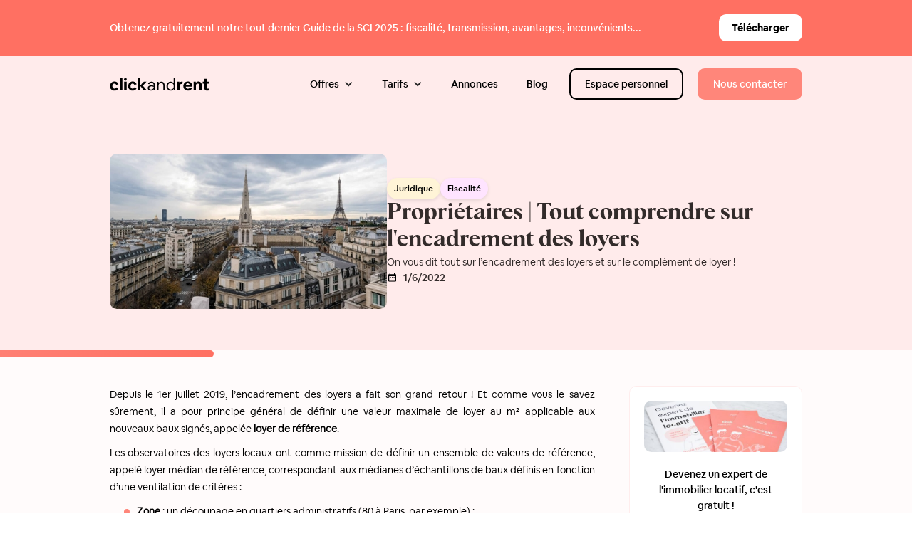

--- FILE ---
content_type: text/html; charset=utf-8
request_url: https://www.clickandrent.fr/post/proprietaire-tout-comprendre-sur-lencadrement-des-loyers
body_size: 14242
content:
<!DOCTYPE html><!-- Last Published: Mon Feb 02 2026 16:06:41 GMT+0000 (Coordinated Universal Time) --><html data-wf-domain="www.clickandrent.fr" data-wf-page="618182089175c777b71c2e1e" data-wf-site="5f9bc1d1aa792620bb359429" lang="fr" data-wf-collection="618182089175c749ab1c2d82" data-wf-item-slug="proprietaire-tout-comprendre-sur-lencadrement-des-loyers"><head><meta charset="utf-8"/><title>Propriétaires | Tout comprendre sur l&#x27;encadrement des loyers</title><meta content="On vous dit tout sur l’encadrement des loyers et sur le complément de loyer !" name="description"/><meta content="Propriétaires | Tout comprendre sur l&#x27;encadrement des loyers" property="og:title"/><meta content="On vous dit tout sur l’encadrement des loyers et sur le complément de loyer !" property="og:description"/><meta content="https://cdn.prod.website-files.com/5f9bc1e415576120452a1ba4/60afc1766ac2d880c039d850_paris.jpg" property="og:image"/><meta content="Propriétaires | Tout comprendre sur l&#x27;encadrement des loyers" property="twitter:title"/><meta content="On vous dit tout sur l’encadrement des loyers et sur le complément de loyer !" property="twitter:description"/><meta content="https://cdn.prod.website-files.com/5f9bc1e415576120452a1ba4/60afc1766ac2d880c039d850_paris.jpg" property="twitter:image"/><meta property="og:type" content="website"/><meta content="summary_large_image" name="twitter:card"/><meta content="width=device-width, initial-scale=1" name="viewport"/><link href="https://cdn.prod.website-files.com/5f9bc1d1aa792620bb359429/css/clickandrent.webflow.shared.8109cd1b2.min.css" rel="stylesheet" type="text/css" integrity="sha384-gQnNGymOJfOVhpmxXSPPzatu0zxxdNsQ+grJwiaj6HNdc6nTn1GfyMGi0bMrYSrO" crossorigin="anonymous"/><link href="https://fonts.googleapis.com" rel="preconnect"/><link href="https://fonts.gstatic.com" rel="preconnect" crossorigin="anonymous"/><script src="https://ajax.googleapis.com/ajax/libs/webfont/1.6.26/webfont.js" type="text/javascript"></script><script type="text/javascript">WebFont.load({  google: {    families: ["Open Sans:300,300italic,400,400italic,600,600italic,700,700italic,800,800italic"]  }});</script><script type="text/javascript">!function(o,c){var n=c.documentElement,t=" w-mod-";n.className+=t+"js",("ontouchstart"in o||o.DocumentTouch&&c instanceof DocumentTouch)&&(n.className+=t+"touch")}(window,document);</script><link href="https://cdn.prod.website-files.com/5f9bc1d1aa792620bb359429/5f9e8bb09cb409bceb0d8c54_Component%207.png" rel="shortcut icon" type="image/x-icon"/><link href="https://cdn.prod.website-files.com/5f9bc1d1aa792620bb359429/5f9e8bbcd5fd03f92df10a26_Component%203.png" rel="apple-touch-icon"/><script async="" src="https://www.googletagmanager.com/gtag/js?id=UA-187568098-1"></script><script type="text/javascript">window.dataLayer = window.dataLayer || [];function gtag(){dataLayer.push(arguments);}gtag('js', new Date());gtag('config', 'UA-187568098-1', {'anonymize_ip': false});</script><script type="text/javascript">!function(f,b,e,v,n,t,s){if(f.fbq)return;n=f.fbq=function(){n.callMethod?n.callMethod.apply(n,arguments):n.queue.push(arguments)};if(!f._fbq)f._fbq=n;n.push=n;n.loaded=!0;n.version='2.0';n.agent='plwebflow';n.queue=[];t=b.createElement(e);t.async=!0;t.src=v;s=b.getElementsByTagName(e)[0];s.parentNode.insertBefore(t,s)}(window,document,'script','https://connect.facebook.net/en_US/fbevents.js');fbq('init', '1547778842077485');fbq('track', 'PageView');</script><!-- Google Tag Manager -->
<script>(function(w,d,s,l,i){w[l]=w[l]||[];w[l].push({'gtm.start':
new Date().getTime(),event:'gtm.js'});var f=d.getElementsByTagName(s)[0],
j=d.createElement(s),dl=l!='dataLayer'?'&l='+l:'';j.async=true;j.src=
'https://www.googletagmanager.com/gtm.js?id='+i+dl;f.parentNode.insertBefore(j,f);
})(window,document,'script','dataLayer','GTM-K2HRCLM');</script>
<!-- End Google Tag Manager -->

<!-- Global site tag (gtag.js) - Google Ads: 405132542 -->
<script async src="https://www.googletagmanager.com/gtag/js?id=AW-405132542"></script>
<script>
  window.dataLayer = window.dataLayer || [];
  function gtag(){dataLayer.push(arguments);}
  gtag('js', new Date());

  gtag('config', 'AW-405132542');
</script>

<!-- Global site tag (gtag.js) - Google Analytics -->
<script async src="https://www.googletagmanager.com/gtag/js?id=G-JQE60T150V"></script>
<script>
  window.dataLayer = window.dataLayer || [];
  function gtag(){dataLayer.push(arguments);}
  gtag('js', new Date());

  gtag('config', 'G-JQE60T150V');
</script><style>
ul {
  list-style-type: none;
}

ul li:before {  
 content: '';
 border-radius: 100px;
  display: inline-block;
  height: 8px;
  width: 8px;
  background-color : #ff867a;
  margin-right: 10px;
  margin-left: -20px;
  }
</style><script type="text/javascript">window.__WEBFLOW_CURRENCY_SETTINGS = {"currencyCode":"EUR","symbol":"€","decimal":",","fractionDigits":2,"group":" ","template":"{{wf {\"path\":\"symbol\",\"type\":\"PlainText\"} }} {{wf {\"path\":\"amount\",\"type\":\"CommercePrice\"} }} {{wf {\"path\":\"currencyCode\",\"type\":\"PlainText\"} }}","hideDecimalForWholeNumbers":false};</script></head><body><div class="v3-banner-guide"><p class="v3-banner-text-guide-mobile">Nouveau Guide de la SCI 2023 !</p><p class="v3-banner-text-guide">Obtenez gratuitement notre tout dernier Guide de la SCI 2025 : fiscalité, transmission, avantages, inconvénients... </p><a href="https://www.clickandrent.fr/sci" target="_blank" class="v3-bouton-guide-banner w-inline-block"><div class="v3-text-bouton-banner"><span class="v3-boldy">Télécharger</span></div></a><a href="https://www.clickandrent.fr/sci" target="_blank" class="v3-bouton-guide-banner-mobile w-inline-block"><div class="v3-text-bouton-banner"><span class="v3-boldy">NOUVEAU :</span> Guide SCI 2025</div></a></div><div class="v3-navbar"><a href="/" class="w-inline-block"><img src="https://cdn.prod.website-files.com/5f9bc1d1aa792620bb359429/627bc421a63fea14cadba1f4_Logo%20clickandrent%20SVG.svg" loading="lazy" alt="Logo clickandrent noir png transparent" class="v3-logo-navbar"/></a><div data-w-id="1f5f67b1-32fd-dcdf-d15b-f90cb55b5bb4" class="v3-trigger-menu-mobile"><img src="https://cdn.prod.website-files.com/5f9bc1d1aa792620bb359429/62878e4237cbe83761a6280b_burger%20menu%20(2).svg" loading="lazy" alt="" class="burger-menu"/></div><div class="v3-boutons-navbar"><div class="v3-dropdown-navbar"><div data-hover="true" data-delay="0" class="dropdown-3 w-dropdown"><div class="w-dropdown-toggle"><div class="w-icon-dropdown-toggle"></div><div class="v3-text-navbar-black">Offres</div></div><nav class="v3-dropdown-list w-dropdown-list"><a href="/meuble-et-vide" class="v3-dropdown-link w-dropdown-link">Meublé / Vide</a><a href="/colocation" class="v3-dropdown-link w-dropdown-link">Colocation</a><a href="/immeuble" class="v3-dropdown-link w-dropdown-link">Immeuble</a><a href="https://www.clickandrent.fr/contact?frompage=header" class="v3-div-question-dropdown w-inline-block"><img src="https://cdn.prod.website-files.com/5f9bc1d1aa792620bb359429/613b8c865948ba4cd4a3e6cf_Signature%20Sophie.png" loading="lazy" alt="" class="v3-image-drop-left"/><img src="https://cdn.prod.website-files.com/5f9bc1d1aa792620bb359429/62824171ea379a5b7f6cd2c3_Matthieu.jpg" loading="lazy" alt="photo Matthieu" class="v3-image-drop-right"/><p class="paragraph-44">Une question ? C&#x27;est ici !</p></a></nav></div><div data-hover="true" data-delay="0" class="w-dropdown"><div class="w-dropdown-toggle"><div class="w-icon-dropdown-toggle"></div><div class="v3-text-navbar-black">Tarifs</div></div><nav class="v3-dropdown-list w-dropdown-list"><a href="/location" class="v3-dropdown-link w-dropdown-link">Recherche de locataire</a><a href="/gestion" class="v3-dropdown-link w-dropdown-link">Gestion locative</a><a href="https://www.clickandrent.fr/devis-gratuit?frompage=header" class="v3-div-question-dropdown w-inline-block"><img src="https://cdn.prod.website-files.com/5f9bc1d1aa792620bb359429/613b8a1a4a478c6fa279febb_Signature%20Marie.png" loading="lazy" alt="" class="v3-image-drop-left"/><img src="https://cdn.prod.website-files.com/5f9bc1d1aa792620bb359429/613b8ae7fca3b8616660c5ba_Signature%20Jean-Vianney.png" loading="lazy" alt="" class="v3-image-drop-right"/><p class="paragraph-44">Un devis ? Cliquez ici !</p></a></nav></div></div><a href="/annonces" class="v3-navlink w-inline-block"><div class="v3-text-navbar-black">Annonces</div></a><a href="/le-blog" class="v3-navlink w-inline-block"><div class="v3-text-navbar-black">Blog</div></a><a href="https://espace.clickandrent.io/" target="_blank" class="v3-nav-espace w-inline-block"><div class="v3-text-navbar-black">Espace personnel</div></a><a href="https://www.clickandrent.fr/contact?frompage=header" target="_blank" class="v3-nav-contact w-inline-block"><div class="v3-text-navbar-white">Nous contacter</div></a></div></div><div class="v3-menu-mobile"><a href="/gestion" class="link-13">Gestion locative</a><a href="/location" class="link-13">Recherche de locataire</a><a href="/annonces" class="link-13">Annonces</a><a href="/le-blog" class="link-13">Blog</a><a href="/contact" class="link-13">Contact</a></div><div class="v3-hero-block-blog-div"><img src="https://cdn.prod.website-files.com/5f9bc1e415576120452a1ba4/60afc1766ac2d880c039d850_paris.jpg" loading="lazy" alt="" sizes="(max-width: 479px) 80vw, (max-width: 767px) 350px, (max-width: 991px) 30vw, (max-width: 1279px) 29vw, 30vw" srcset="https://cdn.prod.website-files.com/5f9bc1e415576120452a1ba4/60afc1766ac2d880c039d850_paris-p-500.jpeg 500w, https://cdn.prod.website-files.com/5f9bc1e415576120452a1ba4/60afc1766ac2d880c039d850_paris-p-800.jpeg 800w, https://cdn.prod.website-files.com/5f9bc1e415576120452a1ba4/60afc1766ac2d880c039d850_paris.jpg 1530w" class="v3-image-header-blog"/><div class="v3-hero-block-blog"><div class="w-dyn-list"><div role="list" class="horizontal collection-list-12 w-dyn-items"><div role="listitem" class="w-dyn-item"><div class="w-dyn-list"><div role="list" class="v3-tags-blog w-dyn-items"><div role="listitem" class="w-dyn-item"><div style="background-color:#fff4d7" class="category-tag margin-right">Juridique</div></div><div role="listitem" class="w-dyn-item"><div style="background-color:hsla(300, 100.00%, 94.71%, 1.00)" class="category-tag margin-right">Fiscalité</div></div></div></div></div></div></div><h1 class="v3-h1-blog">Propriétaires | Tout comprendre sur l&#x27;encadrement des loyers</h1><div class="v3-text-head-blog">On vous dit tout sur l’encadrement des loyers et sur le complément de loyer !</div><div class="div-block-221"><div class="text-block-52">1/6/2022</div><img src="https://cdn.prod.website-files.com/5f9bc1d1aa792620bb359429/641c780e52473f247b02c5d6_date.svg" loading="lazy" alt="" class="l-icone"/></div></div></div><div class="v3-blog-section-content"><div data-w-id="2ca4d5b0-b099-2aef-a11c-1ac78a0da05f" class="scroll-bar"></div><div class="v3-div-content-blog"><div class="v3-blog-content w-richtext"><p>Depuis le 1er juillet 2019, l’encadrement des loyers a fait son grand retour ! Et comme vous le savez sûrement, il a pour principe général de définir une valeur maximale de loyer au m² applicable aux nouveaux baux signés, appelée <strong>loyer de référence</strong>.</p><p>Les observatoires des loyers locaux ont comme mission de définir un ensemble de valeurs de référence, appelé loyer médian de référence, correspondant aux médianes d’échantillons de baux définis en fonction d’une ventilation de critères :</p><ul role="list"><li><strong>Zone</strong> : un découpage en quartiers administratifs (80 à Paris, par exemple) ;</li><li><strong>Date de construction</strong> : quatre tranches sont définies avec comme bornes 1946, 1970, 1990 ;</li><li>‍<strong>Type de location</strong> : vide ou meublée ; </li><li>‍<strong>Nombre de pièces</strong> : du studio au plus de 4 pièces.</li></ul><p>‍</p><p>Contrairement à ce que certains bailleurs imaginent, les valeurs d’encadrement prennent donc bien en compte les <strong>meublés</strong>, pour lesquels l’encadrement des loyers s’applique également (quand il s’agit de meublé résidence principale en bail d’un an). L’encadrement s’applique également aux <strong>colocations</strong> qu’elles soient à bail unique ou en bail individuel.</p><p>‍</p><h2>Comment le calculer ?</h2><p>Pour cela, rien de plus simple, rendez-vous sur le site de la <a href="http://www.referenceloyer.drihl.ile-de-france.developpement-durable.gouv.fr/">Direction Régionale et Interdépartementale de l’Hébergement et du Logement</a> (DRIHL) puis prenons un exemple concret :</p><p>‍</p><p>Pour un deux pièces loué meublé, situé au 24 avenue de Tourville, 75007 Paris, dans un immeuble construit etre 1971 et 1990, le loyer de référence est de 30,2 €/m². Ce loyer correspond à <strong>la médiane des loyers constatés sur les baux en cours</strong>, donc sur des baux qui ont été signés sur les dernières années.</p><p>Pour cet exemple le<strong> loyer de référence majoré</strong> (et donc le loyer maximum théorique) pour notre deux pièces meublé est de 36,2 €/m² (30,2 x 1,2), soit 1 448 € pour un 40m² (test réalisé en mai 2021).</p><p>L’idée du législateur a donc été de définir une fourchette mobile autour de la moyenne pour ne pas bloquer indéfiniment les loyers de marché sur des valeurs fixes ; dans l’esprit de la loi il n’y aurait pas de raison pour que loyer d’un nouveau bail dépasse de plus de 20% la valeur médiane constatée pour des biens équivalents de la même zone. </p><p>‍</p><p>La seule possibilité pour dépasser cette valeur est de définir un <strong>complément de loyer exceptionnel</strong>, mais ça, on en parlera plus tard dans l’article...</p><p>‍</p><h2>Où s’applique-t-il ?</h2><p>L’encadrement des loyers s’applique sur <strong>plusieurs zones géographiques</strong> précises en France métropolitaine :</p><ul role="list"><li>Paris intra-muros pour les baux signés à partir du 1er juillet 2019 ;</li><li>Lille (villes d’Hellemmes et Lomme comprises) pour les baux signés à partir du 1er mars 2020 ; </li><li>Aubervilliers, Épinay-sur-Seine, L’Île-Saint-Denis, La Courneuve, Pierrefitte, Saint-Denis, Saint-Ouen, Stains et Villetaneuse pour les baux signés à partir du 1er juin 2021.</li><li>Montpellier à partir du 1er juillet 2022</li><li>Bordeaux à partir du 15 juillet 2022</li></ul><p>‍</p><p>Pas encore de dates précises, mais de nombreuses communes sont également candidates : Lyon et Villeurbanne, Bordeaux, Montpellier, et les intercommunalités de Grenoble et Grenoble-Alpes-Métropole (27 communes), et du Grand Orly Seine Bièvre (soit 11 villes).</p><p>‍</p><h2>Et si on ne le respecte pas, quelles sont les sanctions ?</h2><p>Avant toute chose, sachez que vous êtes dans l’obligation (depuis 2014), d’<strong>indiquer de manière explicite les valeurs de référence médianes et majorées sur le bail de location</strong>. Maintenant, vous êtes au courant ! Le locataire peut donc facilement savoir si le loyer demandé est supérieur ou non à la valeur de référence majorée.</p><p>‍</p><p>En cas d’un loyer dépassant le loyer de référence majoré sans justification (le complément de loyer dont on va bientôt parler...) le bailleur prend le risque de voir la valeur contestée par le locataire en cours de bail. Les procédures potentielles se décomposent par degré de contentieux de la manière suivante :</p><ul role="list"><li>Une demande au bailleur par courrier recommandé ;</li><li>La saisine de la commission départementale de conciliation ;</li><li>Une assignation au tribunal judiciaire du lieu où se situe le bien.</li></ul><p>‍</p><p>La commission départementale de conciliation est une instance rendant des avis non exécutoires, le locataire devra donc saisir le tribunal si le bailleur refuse d’appliquer la décision. Oui, ça peut piquer...</p><p>Pour vous apporter un peu plus de précisions, la loi ELAN rappelle les conditions de contestation possibles du locataire, qui sera obligé potentiellement de passer devant la commission départementale de conciliation avant de saisir le juge :</p><p>“<em>Le locataire qui souhaite contester le complément de loyer dispose d’</em><strong><em>un délai de trois mois à compter de la signature du bail pour saisir la commission départementale de conciliation</em></strong><em> prévue à l’article 20 de la loi n° 89‑462 du 6 juillet 1989 précitée, sauf lorsqu’il s’agit d’un bail mobilité soumis au titre Ier ter de la même loi […] En l’absence de conciliation, le locataire dispose d’</em><strong><em>un délai de trois mois à compter de la réception de l’avis de la commission départementale de conciliation pour saisir le juge</em></strong><em> d’une demande en annulation ou en diminution du complément de loyer. La fin de non-recevoir tirée de l’absence de saisine préalable de la commission départementale de conciliation peut être soulevée d’office par le juge.</em>” - Article 140 de la Loi Élan.</p><p>‍</p><p>Le locataire dispose donc de 3 mois à partir de la signature de son bail pour saisir cette commission. S’il ne le fait pas dans ce délai, il ne pourra plus contester le montant de son loyer.</p><p>Il reste cependant une question à laquelle la jurisprudence n’a pour le moment pas apporter de réponse : est-ce qu’il peut à nouveau contester son loyer à chaque fois que son contrat est reconduit (c’est-à-dire tous les ans pour les locations meublées ou tous les 3 ans pour les locations vides) ?</p><p>‍</p><p>La nouvelle loi introduit également une disposition permettant au « représentant de l’Etat dans le département », c’est-à-dire le Préfet, de fixer des amendes administratives au bailleur ne respectant pas les dispositions de l’encadrement, amendes pouvant aller de <strong>5 000 € pour une personne physique</strong> à <strong>15 000 € pour une personne morale</strong>. En plus de ça, c’est un <strong>remboursement du trop-perçu</strong> qui vous attend, alors mieux vaut rester dans les cordes...</p><p>‍</p><p>Quand le préfet est avisé d’un dépassement par rapport au loyer de référence, il met en demeure le bailleur d&#x27;abaisser le loyer et de restituer le trop-perçu au locataire dans un délai maximal de deux mois, et l&#x27;informe de l&#x27;amende qu&#x27;il risque. Dans le cas où le bailleur refuse de baisser son loyer, le Préfet peut alors lui infliger cette amende (avec un plafond de 5 000 € ou 15 000 € comme indiqué plus haut).</p><p>‍</p><p>Il y a la théorie... et puis la pratique ! </p><p>‍</p><p>En effet, le bailleur dispose tout d’abord d&#x27;un droit de réponse pendant un mois, ce qui lui laisse le temps de justifier ce dépassement (en rassemblant notamment des rapports de professionnels, des factures de travaux...). </p><p>Par ailleurs, lorsqu’on étudie les amendes qui ont été infligées entre début 2019 et fin 2020, on se rend compte qu’elles sont extrêmement rares et d’un montant bien moins important que le plafond indiqué. Durant cette période, seuls 6 bailleurs à Paris ont reçu des amendes et leur montant était compris entre 300 € et 1 977 €. </p><p>Enfin, il faut comprendre la “logique” de ces amendes. C’est ainsi que la Préfecture de Paris indiquait dans un communiqué du 2 février 2021 que « <em>cette procédure de sanction administrative n&#x27;a pas pour objectif d&#x27;infliger une amende systématique à tous les bailleurs mais à ceux refusant la conciliation</em> ».</p><p>‍</p><p>Petite remarque, on parle bien ici de non-respect de l’encadrement, pas de la contestation du complément de loyer exceptionnel qui peut être décidée par la commission départementale de conciliation ou par un juge. Dans les deux cas – contestation par le locataire ou sanction administrative – la loi prévoit que l’éventuel retour à la valeur de référence majoré se fera <strong>rétroactivement à partir de la date d’effet du bail</strong>.</p><p>‍</p><p>En résumé :</p><ul role="list"><li><strong>Procédure de contestation</strong> : le locataire doit, dans les 3 mois qui suivent la signature du bail, mettre en demeure son bailleur puis saisir la commission départementale de conciliation. La décision rendue par cette commission n’oblige en rien juridiquement le bailleur à baisser son loyer. Dans le cas où le bailleur ne s’exécuterait pas, le locataire doit alors, dans les 3 mois qui suivent la réception de la décision de la commission, assigner le bailleur devant le tribunal judiciaire.</li><li>‍<strong>Amende préfectorale</strong> : le bailleur risque, dans le cas où il ne respecte pas l’encadrement, une amende dont le plafond est de 5.000 euros si le bailleur est une personne physique ou 15.000 euros si le bailleur est une personne morale. En pratique, on comprend qu’il faut beaucoup de mauvaise foi pour qu’une telle amende soit infligée, et son montant sera plutôt situé autour de 1 000 €.</li><li>‍<strong>Remboursement du trop perçu</strong> : le bailleur devra rembourser la partie du loyer qu’il n’aurait pas dû encaisser au regard de l’encadrement du loyer, et ce depuis le premier versement de loyer.</li><li>‍<strong>Baisse du loyer</strong> : naturellement, au-delà du remboursement du trop perçu, le loyer sera abaissé au montant indiqué par les magistrats, c’est-à-dire en principe au montant du loyer de référence majoré.</li></ul><p>Revenons maintenant sur la notion de complément de loyer !</p><p>‍</p><h2>Le complément de loyer...</h2><p>L’une des portes de sortie concernant l’encadrement des loyers, c’est le fameux complément de loyer. Ce dernier doit être justifié par un élément réellement exceptionnel par rapport au bien de la même zone ayant les mêmes caractéristiques de nombre de pièces, de date de construction ou de type de location (meublée ou vide).<br/>‍</p><p>Un élément réellement exceptionnel ? Pas très clair tout ça... Que dit le texte de loi ?<br/>‍</p><p>“<em>Un complément de loyer peut être appliqué au loyer de base tel que fixé au A du présent III pour des logements présentant des caractéristiques de localisation ou de confort le justifiant, par comparaison avec les logements de la même catégorie situés dans le même secteur géographique.</em>” - Article 140 de la Loi Élan<br/>‍</p><p>Ça vous parait clair, non ? Toujours pas ? Et bien sachez que les motifs justifiant un complément de loyer n’ayant pas été définis, il est nécessaire de faire preuve de bon sens en choisissant des motifs raisonnables :<br/>‍</p><ul role="list"><li> <strong>Éléments valables</strong> : Terrasse, jardin, parking, hauteur sous plafond de plus de 330 centimètres, vue exceptionnelle (sur la Tour Eiffel ou Notre-Dame), des équipements luxueux (comme un sauna, une piscine ou un home-cinema) ;</li><li>‍<strong>Éléments incertain</strong>s : Grand balcon, grande cave, hauteur sous plafond de plus de 300 centimètres, sans vis-à-vis, équipements de qualité (literie, cuisine équipée), bonne localisation ;</li><li>‍<strong>Éléments non-valables</strong> : Petit balcon, parquet, moulures, cave standard, lumineux, bonne exposition, équipements inclus dans les charges (gardiennage, piscine, chauffage collectif, ascenseur), refait à neuf.</li></ul><p>Alors faites preuve de bon sens... *rire cynique*.</p><p>‍</p><p>On est quand même beaucoup dans le flou puisque seule la jurisprudence, à travers les décisions rendues par les différentes commissions départementales de conciliation (qui ne sont d&#x27;ailleurs pas forcément d&#x27;accord entre elles) et les jugements rendus par les tribunaux judiciaires donnent des indices sur ce qui peut être considéré comme une caractéristique exceptionnelle.<br/>‍</p><p>Or, la réforme est récente, on a donc encore peu de recul sur ces décisions. Par ailleurs, une décision d&#x27;une commission départementale de conciliation, voire même un jugement d&#x27;un tribunal judiciaire, pourrait rendre valable un critère en particulier, mais pourrait se voir casser par la Cour de cassation in fine, bref on est dans l&#x27;incertitude la plus complète...<br/>‍</p><p>Par ailleurs, quand bien même on aurait une certitude sur un élément en particulier (par exemple une hauteur sous plafond de plus de 3,30m), personne ne sait aujourd&#x27;hui à combien ce critère peut être évalué : est-ce qu&#x27;il donne droit à un complément de loyer de 50 euros par mois ? 500 euros par mois ? Aucune idée.</p><p><br/>À noter que l’élément justifiant du complément de loyer exceptionnel ne doit pas être répercuté par ailleurs dans le loyer ou les charges. Impossible donc de justifier d’un complément de loyer si le locataire bénéficie d’une piscine dans la copropriété dont les dépenses d’entretien sont déjà répercutées dans la provision pour charges.<br/>‍<br/>Dernière remarque, en cas de compément de loyer injustifié, vous risquez les mêmes procédures qu’en cas de dépassement du loyer de référence majoré... Vous êtes prévenu !</p><div class="w-embed"><div class="attention">
⚠️ Attention : L'encadrement des loyers s'applique à toutes les locations d'habitation vide ou meublée à usage de résidence principale du locataire, ainsi que les baux mobilités, qui font l'objet d'un contrat signé à compter de l'entrée en vigueur de la mesure. Beaucoup de propriétaires pensent qu'il suffit de signer un autre type de bail pour que l'encadrement des loyers ne s'applique pas... Naturellement, ce n'est pas le cas. Si votre locataire vous demande de diminuer son loyer, en accord avec l'encadrement des loyers et qu'une procédure contentieuse est initiée, le juge ne regardera pas le type de contrat de location que vous avez signé, mais la réalité de cette location. Si le locataire est un particulier qui habite le bien pour sa résidence principale, le juge requalifiera le contrat de location et rendra applicable l'encadrement des loyers.
</div></div><p>‍</p></div><div class="v3-menu-mobile"><div data-hover="false" data-delay="0" class="v3-dropdown-mobile-header w-dropdown"><div class="dropdown-toggle-4 w-dropdown-toggle"><div class="w-icon-dropdown-toggle"></div><div>Services</div></div><nav class="v3-dropdown-list-mobile w-dropdown-list"><a href="/gestion" class="v3-dropdown-link-mobile w-dropdown-link">Gestion locative</a><a href="/location" class="v3-dropdown-link-mobile w-dropdown-link">Recherche de locataire</a></nav></div><div data-hover="false" data-delay="0" id="w-node-_79dee2b6-80b0-089f-b7f7-df088234cb84-8234cb79" class="v3-dropdown-mobile-header w-dropdown"><div class="dropdown-toggle-4 w-dropdown-toggle"><div class="w-icon-dropdown-toggle"></div><div>Offres</div></div><nav class="v3-dropdown-list-mobile w-dropdown-list"><a href="/meuble-et-vide" class="v3-dropdown-link-mobile w-dropdown-link">Meublé / Vide</a><a href="/immeuble" class="v3-dropdown-link-mobile w-dropdown-link">Immeuble</a></nav></div><a href="/annonces" class="v3-link-header-mobile">Annonces</a><a href="/le-blog" class="v3-link-header-mobile">Blog</a><a href="/contact" class="v3-link-header-mobile">Contact</a><a href="https://espace.clickandrent.io/" target="_blank" class="v3-link-espace-mobile">Espace personnel</a></div><div class="v3-div-side-article-blog"><div class="v3-guide-image-div-blog"><img src="https://cdn.prod.website-files.com/5f9bc1d1aa792620bb359429/627e6691afd01878b10d2ac0_Guide%20clickandrent.jpg" loading="lazy" sizes="(max-width: 479px) 99vw, (max-width: 767px) 71vw, (max-width: 991px) 15vw, (max-width: 1439px) 16vw, (max-width: 1919px) 17vw, 15vw" srcset="https://cdn.prod.website-files.com/5f9bc1d1aa792620bb359429/627e6691afd01878b10d2ac0_Guide%20clickandrent-p-500.jpeg 500w, https://cdn.prod.website-files.com/5f9bc1d1aa792620bb359429/627e6691afd01878b10d2ac0_Guide%20clickandrent-p-800.jpeg 800w, https://cdn.prod.website-files.com/5f9bc1d1aa792620bb359429/627e6691afd01878b10d2ac0_Guide%20clickandrent-p-1080.jpeg 1080w, https://cdn.prod.website-files.com/5f9bc1d1aa792620bb359429/627e6691afd01878b10d2ac0_Guide%20clickandrent-p-1600.jpeg 1600w, https://cdn.prod.website-files.com/5f9bc1d1aa792620bb359429/627e6691afd01878b10d2ac0_Guide%20clickandrent-p-2000.jpeg 2000w, https://cdn.prod.website-files.com/5f9bc1d1aa792620bb359429/627e6691afd01878b10d2ac0_Guide%20clickandrent-p-2600.jpeg 2600w, https://cdn.prod.website-files.com/5f9bc1d1aa792620bb359429/627e6691afd01878b10d2ac0_Guide%20clickandrent-p-3200.jpeg 3200w, https://cdn.prod.website-files.com/5f9bc1d1aa792620bb359429/627e6691afd01878b10d2ac0_Guide%20clickandrent.jpg 5000w" alt="Livre blanc clickandrent meilleure agence" class="v3-image-afterwork"/></div><p class="v3-text-side-blog">Devenez un expert de<br/>l&#x27;immobilier locatif, c&#x27;est gratuit !</p><a href="/guide-telechargement" target="_blank" class="v3-bouton-all w-inline-block"><div class="v3-text-bouton-all">Télécharger</div><img src="https://cdn.prod.website-files.com/5f9bc1d1aa792620bb359429/627282fa0c1a015fdd239dd9_Arrow%202.svg" loading="lazy" alt="" class="v3-arrow-bouton-all"/></a></div></div></div><div class="v3-block-auteur"><div style="background-image:url(&quot;https://cdn.prod.website-files.com/5f9bc1e415576120452a1ba4/62974f24008dc539f9878594_Signature%20Matthieu.png&quot;)" class="profile-pic margin-right bigger"></div><div class="v3-div-descrip-auteur"><div class="v3-pr-nom-auteur">Matthieu Figeac</div><p class="v3-text-side-auteur">Ancien avocat au Barreau de Paris, Co-fondateur de clickandrent et housecorner</p></div></div><div class="v3-estimation"><div class="v3-content-left"><a href="https://drive.google.com/file/d/1huHZB5SnoWJYWpOtIHQ7wja6VuAZDe9a/view?usp=sharing" target="_blank" class="v3-tag-link w-inline-block"><p class="v3-text">Voir un modèle d&#x27;estimation</p></a><h2 class="v3-h2-black-side">Estimez votre loyer en <span class="v3-rose">2 clics</span></h2><p class="v3-text-side">Un rapport d’une quinzaine de pages pour vous donner une fourchette de loyer à pratiquer avec de nombreux critères : annonces similaires, transports à proximité, qualité de vie du quartier, tension de la zone...</p><div class="v3-bouton-all"><div class="clickable4"><div class="html-embed-9 w-embed"><a href="https://www.clickandrent.fr/estimation?frompage=blog&source=Propriétaires | Tout comprendre sur l&#39;encadrement des loyers" target="_blank" 
style="color:white;">
<span class="clickable4">
</span>
</a></div></div><p class="v3-text-bouton-all">Estimer mon loyer</p></div></div><img src="https://cdn.prod.website-files.com/5f9bc1d1aa792620bb359429/628cec5ffbd7c4199666130c_Estimateur%20loyer%20location.svg" loading="lazy" alt="" class="v3-image"/></div><div class="section-suggestion"><h3 class="v3-h3-black-side">Prolongez la lecture...</h3><div class="w-dyn-list"><div role="list" class="grid blog w-dyn-items"><div role="listitem" class="w-dyn-item"><a href="/post/tout-savoir-pour-louer-votre-logement-pendant-les-jo" class="article-card small w-inline-block"><div style="background-image:url(&quot;https://cdn.prod.website-files.com/5f9bc1e415576120452a1ba4/6660832d7c52add4f8e2b053_Homanie-Notre-Dame%2B(17).jpg&quot;)" class="thumbnail-image small"></div><div class="text-wrapper"><div class="relative"><h3 class="_2-lines blog-h4 _5-lines centered">Tout savoir pour louer votre logement pendant les JO !</h3></div></div></a></div><div role="listitem" class="w-dyn-item"><a href="/post/quelles-sont-les-exemptions-de-travaux-pour-les-passoires-thermiques" class="article-card small w-inline-block"><div style="background-image:url(&quot;https://cdn.prod.website-files.com/5f9bc1e415576120452a1ba4/666082b767df76dc0db88005_passoire-thermique-la-maison-saint-gobain.jpg&quot;)" class="thumbnail-image small"></div><div class="text-wrapper"><div class="relative"><h3 class="_2-lines blog-h4 _5-lines centered">Quelles sont les exemptions de travaux pour les passoires thermiques ?</h3></div></div></a></div><div role="listitem" class="w-dyn-item"><a href="/post/comment-percevoir-une-prime-coup-de-pouce-en-2024" class="article-card small w-inline-block"><div style="background-image:url(&quot;https://cdn.prod.website-files.com/5f9bc1e415576120452a1ba4/666081a94833cdaf99615a27_prime-etat-velo-electrique.jpg&quot;)" class="thumbnail-image small"></div><div class="text-wrapper"><div class="relative"><h3 class="_2-lines blog-h4 _5-lines centered">Comment percevoir une prime coup de pouce en 2024 ?</h3></div></div></a></div><div role="listitem" class="w-dyn-item"><a href="/post/maprimerenov-tous-les-changements-2024" class="article-card small w-inline-block"><div style="background-image:url(&quot;https://cdn.prod.website-files.com/5f9bc1e415576120452a1ba4/66606cc7e2545ee1fcec57a5_AdobeStock_460865888-scaled.jpeg&quot;)" class="thumbnail-image small"></div><div class="text-wrapper"><div class="relative"><h3 class="_2-lines blog-h4 _5-lines centered">MaPrimeRénov : tous les changements 2024 !</h3></div></div></a></div><div role="listitem" class="w-dyn-item"><a href="/post/comment-creer-une-sci-et-quelles-sont-les-formalites-a-remplir" class="article-card small w-inline-block"><div style="background-image:url(&quot;https://cdn.prod.website-files.com/5f9bc1e415576120452a1ba4/6436d43e6a015e5b0bbd5521_pexels-oleksandr-pidvalnyi-12955837.jpg&quot;)" class="thumbnail-image small"></div><div class="text-wrapper"><div class="relative"><h3 class="_2-lines blog-h4 _5-lines centered">Comment créer une SCI et quelles sont les formalités à remplir ?</h3></div></div></a></div><div role="listitem" class="w-dyn-item"><a href="/post/copropriete-que-faut-il-savoir-avant-dacheter" class="article-card small w-inline-block"><div style="background-image:url(&quot;https://cdn.prod.website-files.com/5f9bc1e415576120452a1ba4/6213874c57225ac4001ad397_pexels-rodnae-productions-8293776.jpg&quot;)" class="thumbnail-image small"></div><div class="text-wrapper"><div class="relative"><h3 class="_2-lines blog-h4 _5-lines centered">Copropriété : que faut-il savoir avant d’acheter ?</h3></div></div></a></div></div></div></div><footer id="footer" class="footer padding-strong custom-section-10"><div class="newsletter margin-bottom-60 max-width-70vw w-container"><div class="horizontal-2 white-background padding-intern smaller space-around"><div class="vertical-2 resp centered height-auto"><div class="div-block-206"><h4 class="headingnewsletter">Inscrivez vous à notre newsletter !</h4><p class="paragraph-60">L&#x27;actualité immobilière, tous les vendredis, dans votre boite mail.</p></div></div><div class="form-block-4 w-form"><form id="wf-form-Newsletter-form" name="wf-form-Newsletter-form" data-name="Newsletter-form" method="get" class="v3-newsletter-footer" data-wf-page-id="618182089175c777b71c2e1e" data-wf-element-id="dbc9f3c2-470c-1594-5597-3ba38c3644ea"><input class="field-newsletter w-input" maxlength="256" name="e-mail-Newsletter-2" data-name="E Mail Newsletter 2" placeholder="Entrez votre adresse mail" type="email" id="e-mail-Newsletter-2" required=""/><input type="submit" data-wait="Inscription..." class="cta-newsletter w-button" value="S&#x27;inscrire"/></form><div class="light-background radius w-form-done"><h5 class="heading-2 green">Félicitations</h5><div>Vous recevrez notre prochaine newsletter !</div></div><div class="status-message cc-error-message w-form-fail"><div>Ooops ! Cet e-mail n&#x27;est pas écrit correctement...</div></div></div></div></div><div class="max-width-70vw w-container"><div class="footer-flex-container"><div class="vertical-2"><a href="#" class="footer-logo-link w-inline-block"><img src="https://cdn.prod.website-files.com/5f9bc1d1aa792620bb359429/5f9d816b99175c227573fd08_Component%2015%20(2).svg" alt="" class="footer-image"/></a><h6 class="dark-mode baseline">L&#x27;agence immobilière, nouvelle génération</h6><div class="social-bar"><a href="https://www.facebook.com/clickandrent.fr" target="_blank" class="social w-inline-block"><img src="https://cdn.prod.website-files.com/5f9bc1d1aa792620bb359429/5f9d812470ebb9515c9baf54_Group%201355.svg" loading="lazy" alt=""/></a><a href="https://www.linkedin.com/company/clickandrent" target="_blank" class="w-inline-block"><img src="https://cdn.prod.website-files.com/5f9bc1d1aa792620bb359429/5f9d812570ebb94e7a9baf57_Group%201350%20(1).svg" loading="lazy" alt="" class="social"/></a><a href="https://www.instagram.com/click.rent/" target="_blank" class="w-inline-block"><img src="https://cdn.prod.website-files.com/5f9bc1d1aa792620bb359429/5f9d812570ebb99c639baf56_Group%201354.svg" loading="lazy" alt="" class="social"/></a></div><h6 class="dark-mode baseline">©2025 clickandrent</h6></div><div><h2 class="footer-heading dark-mode">Services</h2><ul role="list" class="list-3 w-list-unstyled"><li><a href="/gestion" class="footer-link">Gérer mon bien</a></li><li><a href="/location" class="footer-link">Trouver un locataire</a></li><li><a href="https://www.clickandrent.fr/estimation?frompage=footer" class="footer-link">Estimer mon loyer</a></li><li><a href="https://www.clickandrent.fr/devis-gratuit?frompage=footer" class="footer-link">Devis gratuit</a></li></ul><h2 class="footer-heading dark-mode">Ressources</h2><ul role="list" class="w-list-unstyled"><li><a href="/ressources" class="footer-link">Fiches pratiques</a></li><li><a href="/mise-en-location/locataire" class="footer-link">Guide de la location</a></li><li><a href="/guide-telechargement" class="footer-link">E-book du locatif</a></li><li><a href="/faq" class="footer-link">Questions fréquentes</a></li><li><a href="/le-blog" class="footer-link">Blog</a></li></ul></div><div><h2 class="footer-heading dark-mode">Informations</h2><ul role="list" class="w-list-unstyled"><li><a href="/equipe" class="footer-link">Équipe</a></li><li><a href="/parrainer" target="_blank" class="footer-link">Parrainage</a></li><li><a href="/partenariat" class="footer-link">Partenariats</a></li><li><a href="/relocation" class="footer-link">Relocation</a></li><li><a href="https://www.welcometothejungle.com/fr/companies/click-and-rent/jobs" target="_blank" class="footer-link">Recrutement</a></li><li><a href="/politique-de-confidentialite" class="footer-link">Confidentialité</a></li><li><a href="/mentions-legales" class="footer-link">Mentions légales</a></li><li><a href="/conditions-generales-dutilisation" class="footer-link">CGU-CGV</a></li></ul></div><div><h2 class="footer-heading dark-mode">Contact</h2><ul role="list" class="w-list-unstyled"><li><a href="https://www.clickandrent.fr/contact?frompage=footer" target="_blank" class="footer-link">Nous contacter</a></li><li><a href="mailto:contact@clickandrent.fr?subject=Prise%20de%20contact" class="footer-link">contact@clickandrent.fr</a></li><li><a href="tel:0184800240" class="footer-link">01 84 80 02 40</a></li></ul></div></div></div></footer><script src="https://d3e54v103j8qbb.cloudfront.net/js/jquery-3.5.1.min.dc5e7f18c8.js?site=5f9bc1d1aa792620bb359429" type="text/javascript" integrity="sha256-9/aliU8dGd2tb6OSsuzixeV4y/faTqgFtohetphbbj0=" crossorigin="anonymous"></script><script src="https://cdn.prod.website-files.com/5f9bc1d1aa792620bb359429/js/webflow.schunk.f3a08821b4e31f89.js" type="text/javascript" integrity="sha384-jdiRdsaXtUN5LkaeQxuxSJeDi/u9yfDo8k3p7iBrSa0ZxuEsPQsdVokoQHgyJGi/" crossorigin="anonymous"></script><script src="https://cdn.prod.website-files.com/5f9bc1d1aa792620bb359429/js/webflow.schunk.a9c9a8f7a80a232d.js" type="text/javascript" integrity="sha384-5d1SiC2M6/tGR2Wafb5mqFT6HiOQTNHrwOhVdjlkPNIDxgf5KKfOmbES9DhQUPxX" crossorigin="anonymous"></script><script src="https://cdn.prod.website-files.com/5f9bc1d1aa792620bb359429/js/webflow.2fccf566.c0a8ac58c83f1082.js" type="text/javascript" integrity="sha384-XGcsim4A1DgwrzmXUDflu7ZOR6mMGRoXu195ODsL6FSpehapbBxYu+oWFW5Er5cj" crossorigin="anonymous"></script><!-- Google Tag Manager (noscript) -->
<noscript><iframe src="https://www.googletagmanager.com/ns.html?id=GTM-K2HRCLM"
height="0" width="0" style="display:none;visibility:hidden"></iframe></noscript>
<!-- End Google Tag Manager (noscript) --><script>
window.axeptioSettings = {
  clientId: "602e85c34b0e005e711322e5",
  cookiesVersion: "clickandrent-base",
};
 
(function(d, s) {
  var t = d.getElementsByTagName(s)[0], e = d.createElement(s);
  e.async = true; e.src = "//static.axept.io/sdk.js";
  t.parentNode.insertBefore(e, t);
})(document, "script");
</script>


<script src="https://chat-assets.frontapp.com/v1/chat.bundle.js"></script>
<script>
  window.FrontChat('init', {chatId: 'a69dea33ef3a8b95687448fd6d92af2c', useDefaultLauncher: true});
</script>

<script src="https://tools.refokus.com/social-share/bundle.v1.0.0.js">//partage rs</script>
</body></html>

--- FILE ---
content_type: image/svg+xml
request_url: https://cdn.prod.website-files.com/5f9bc1d1aa792620bb359429/641c780e52473f247b02c5d6_date.svg
body_size: -93
content:
<svg width="23" height="26" viewBox="0 0 23 26" fill="none" xmlns="http://www.w3.org/2000/svg">
<path d="M7.66667 11.7H5.11111V14.3H7.66667V11.7ZM12.7778 11.7H10.2222V14.3H12.7778V11.7ZM17.8889 11.7H15.3333V14.3H17.8889V11.7ZM20.4444 2.6H19.1667V0H16.6111V2.6H6.38889V0H3.83333V2.6H2.55556C1.13722 2.6 0.0127778 3.77 0.0127778 5.2L0 23.4C0 24.0896 0.269245 24.7509 0.748505 25.2385C1.22776 25.7261 1.87778 26 2.55556 26H20.4444C21.85 26 23 24.83 23 23.4V5.2C23 3.77 21.85 2.6 20.4444 2.6ZM20.4444 23.4H2.55556V9.1H20.4444V23.4Z" fill="black"/>
</svg>


--- FILE ---
content_type: image/svg+xml
request_url: https://cdn.prod.website-files.com/5f9bc1d1aa792620bb359429/627282fa0c1a015fdd239dd9_Arrow%202.svg
body_size: -98
content:
<svg width="14" height="12" viewBox="0 0 14 12" fill="none" xmlns="http://www.w3.org/2000/svg">
<path d="M1 5.25C0.585786 5.25 0.25 5.58579 0.25 6C0.25 6.41421 0.585786 6.75 1 6.75L1 5.25ZM13.5303 6.53033C13.8232 6.23744 13.8232 5.76256 13.5303 5.46967L8.75736 0.696699C8.46447 0.403806 7.98959 0.403806 7.6967 0.696699C7.40381 0.989593 7.40381 1.46447 7.6967 1.75736L11.9393 6L7.6967 10.2426C7.40381 10.5355 7.40381 11.0104 7.6967 11.3033C7.98959 11.5962 8.46447 11.5962 8.75736 11.3033L13.5303 6.53033ZM1 6.75L13 6.75V5.25L1 5.25L1 6.75Z" fill="white"/>
</svg>


--- FILE ---
content_type: image/svg+xml
request_url: https://cdn.prod.website-files.com/5f9bc1d1aa792620bb359429/5f9d816b99175c227573fd08_Component%2015%20(2).svg
body_size: 4429
content:
<svg width="160" height="23" viewBox="0 0 160 23" fill="none" xmlns="http://www.w3.org/2000/svg">
<path fill-rule="evenodd" clip-rule="evenodd" d="M0 19.8469C1.09632 21.4866 2.94953 22.5641 5.05107 22.5641H16.7576C20.125 22.5641 22.8548 19.7976 22.8548 16.385V4.52108C22.8548 2.73616 22.108 1.12801 20.9138 0C20.9876 0.341704 21.0264 0.696627 21.0264 1.06075V15.3962C21.0264 18.1264 18.8426 20.3395 16.1487 20.3395H2.12517C1.36338 20.3395 0.64237 20.1625 0 19.8469Z" fill="#FFEFE4"/>
<path d="M9.61534 14.1604C8.83846 14.1604 8.11609 14.0231 7.44826 13.7484C6.79404 13.4601 6.2216 13.0618 5.73094 12.5539C5.25391 12.0458 4.8791 11.4484 4.60651 10.7619C4.33393 10.0616 4.19763 9.30635 4.19763 8.49619C4.19763 7.67231 4.33393 6.91023 4.60651 6.20993C4.89273 5.49591 5.28117 4.878 5.77183 4.3562C6.27611 3.82068 6.8622 3.40873 7.53003 3.12037C8.19787 2.81829 8.92024 2.66724 9.69711 2.66724C10.474 2.66724 11.1895 2.81829 11.8437 3.12037C12.498 3.40873 13.0499 3.82068 13.4998 4.3562C13.9079 4.82793 14.2051 5.36894 14.3912 5.9792C14.4325 6.11466 14.3451 6.25327 14.2078 6.28032L11.9322 6.7285C11.8206 6.75047 11.7098 6.69086 11.6574 6.58866C11.4611 6.20603 11.2029 5.90128 10.8829 5.67441C10.5149 5.39977 10.0992 5.26246 9.63578 5.26246C9.14512 5.26246 8.70897 5.39977 8.32735 5.67441C7.95936 5.94903 7.66632 6.33351 7.44826 6.82784C7.23018 7.30843 7.12114 7.85082 7.12114 8.455C7.12114 9.05918 7.22337 9.5947 7.42781 10.0616C7.64588 10.5284 7.94574 10.8992 8.32735 11.1738C8.70897 11.4347 9.14512 11.5651 9.63578 11.5651C10.1264 11.5651 10.5694 11.4347 10.9647 11.1738C11.3072 10.9477 11.573 10.6391 11.762 10.248C11.8134 10.1416 11.9266 10.0779 12.0414 10.1005L14.3112 10.5475C14.448 10.5745 14.5355 10.7124 14.4945 10.8475C14.3057 11.4707 13.9945 12.0189 13.561 12.4921C13.0841 13.0276 12.5047 13.4395 11.8233 13.7279C11.1418 14.0162 10.4058 14.1604 9.61534 14.1604Z" fill="#FFEFE4"/>
<path d="M39.0378 16.1392C38.2341 16.1392 37.4868 15.9987 36.7958 15.7178C36.119 15.4228 35.5268 15.0155 35.0192 14.4958C34.5257 13.9761 34.1379 13.365 33.8559 12.6627C33.5739 11.9464 33.4329 11.1738 33.4329 10.3451C33.4329 9.50232 33.5739 8.72275 33.8559 8.00639C34.152 7.27598 34.5539 6.6439 35.0615 6.11014C35.5832 5.56233 36.1895 5.14094 36.8804 4.84597C37.5714 4.53695 38.3187 4.38244 39.1224 4.38244C39.9262 4.38244 40.6664 4.53695 41.3433 4.84597C42.0201 5.14094 42.5912 5.56233 43.0565 6.11014C43.5359 6.65794 43.8673 7.29705 44.0506 8.02746L41.2375 8.57526C41.026 8.09769 40.7299 7.72546 40.3492 7.45858C39.9685 7.17766 39.5384 7.03719 39.059 7.03719C38.5514 7.03719 38.1001 7.17766 37.7053 7.45858C37.3246 7.73951 37.0214 8.1328 36.7958 8.63847C36.5702 9.13009 36.4574 9.68492 36.4574 10.303C36.4574 10.921 36.5632 11.4688 36.7747 11.9464C37.0003 12.4239 37.3105 12.8032 37.7053 13.0841C38.1001 13.351 38.5514 13.4844 39.059 13.4844C39.5666 13.4844 40.0249 13.351 40.4338 13.0841C40.8427 12.8172 41.1459 12.438 41.3433 11.9464L44.1563 12.4942C43.973 13.2386 43.6275 13.8848 43.1199 14.4326C42.6264 14.9804 42.0271 15.4018 41.3221 15.6967C40.6171 15.9917 39.8557 16.1392 39.0378 16.1392ZM45.9391 15.8232V0.105347H48.9002V15.8232H45.9391ZM54.4407 1.68556C54.4407 2.00862 54.3632 2.29657 54.2081 2.5494C54.0671 2.80224 53.8626 3.00591 53.5947 3.16042C53.3409 3.30088 53.0589 3.37111 52.7487 3.37111C52.4385 3.37111 52.1494 3.30088 51.8815 3.16042C51.6277 3.00591 51.4232 2.80224 51.2681 2.5494C51.1271 2.29657 51.0566 2.00862 51.0566 1.68556C51.0566 1.36249 51.1271 1.07454 51.2681 0.821709C51.4232 0.568875 51.6277 0.372228 51.8815 0.231765C52.1494 0.0772549 52.4385 0 52.7487 0C53.0589 0 53.3409 0.0772549 53.5947 0.231765C53.8626 0.372228 54.0671 0.568875 54.2081 0.821709C54.3632 1.07454 54.4407 1.36249 54.4407 1.68556ZM51.2681 15.8232V4.69849H54.2292V15.8232H51.2681ZM61.7791 16.1392C60.9753 16.1392 60.228 15.9987 59.5371 15.7178C58.8603 15.4228 58.268 15.0155 57.7604 14.4958C57.2669 13.9761 56.8791 13.365 56.5971 12.6627C56.3151 11.9464 56.1741 11.1738 56.1741 10.3451C56.1741 9.50232 56.3151 8.72275 56.5971 8.00639C56.8932 7.27598 57.2951 6.6439 57.8027 6.11014C58.3244 5.56233 58.9308 5.14094 59.6217 4.84597C60.3126 4.53695 61.06 4.38244 61.8637 4.38244C62.6674 4.38244 63.4077 4.53695 64.0845 4.84597C64.7613 5.14094 65.3324 5.56233 65.7977 6.11014C66.2771 6.65794 66.6085 7.29705 66.7918 8.02746L63.9788 8.57526C63.7673 8.09769 63.4711 7.72546 63.0904 7.45858C62.7097 7.17766 62.2796 7.03719 61.8002 7.03719C61.2926 7.03719 60.8414 7.17766 60.4466 7.45858C60.0659 7.73951 59.7627 8.1328 59.5371 8.63847C59.3115 9.13009 59.1987 9.68492 59.1987 10.303C59.1987 10.921 59.3044 11.4688 59.5159 11.9464C59.7416 12.4239 60.0518 12.8032 60.4466 13.0841C60.8414 13.351 61.2926 13.4844 61.8002 13.4844C62.3078 13.4844 62.7661 13.351 63.175 13.0841C63.5839 12.8172 63.8871 12.438 64.0845 11.9464L66.8976 12.4942C66.7143 13.2386 66.3688 13.8848 65.8612 14.4326C65.3677 14.9804 64.7684 15.4018 64.0634 15.6967C63.3583 15.9917 62.5969 16.1392 61.7791 16.1392ZM68.6803 15.8232V0.105347H71.578V9.22842L75.7239 4.69849H79.1926L74.5391 9.62874L79.7002 15.8232H75.9565L71.578 10.2819V15.8232H68.6803ZM84.756 16.1392C83.9804 16.1392 83.2966 15.9987 82.7043 15.7178C82.1262 15.4369 81.6679 15.0506 81.3295 14.559C81.0052 14.0533 80.8431 13.4704 80.8431 12.8102C80.8431 12.122 81.0264 11.525 81.393 11.0193C81.7596 10.5137 82.2743 10.1204 82.937 9.83943C83.5997 9.5585 84.3893 9.41804 85.3059 9.41804C85.6443 9.41804 85.9968 9.44613 86.3634 9.50232C86.73 9.5585 87.0826 9.63576 87.421 9.73408C87.7735 9.83241 88.0907 9.94478 88.3727 10.0712V9.12307C88.3727 8.47694 88.2458 7.90806 87.992 7.41644C87.7382 6.92482 87.3857 6.54557 86.9345 6.27869C86.4833 5.99777 85.9616 5.85731 85.3693 5.85731C84.6502 5.85731 84.0227 6.03288 83.4869 6.38404C82.9511 6.72115 82.5492 7.19873 82.2813 7.81676L81.2449 7.33217C81.4423 6.81245 81.7384 6.35595 82.1333 5.96265C82.5422 5.56936 83.0286 5.26736 83.5927 5.05667C84.1567 4.84597 84.763 4.74062 85.4116 4.74062C86.2577 4.74062 86.9909 4.92323 87.6113 5.28843C88.2458 5.65363 88.7323 6.16632 89.0707 6.8265C89.4232 7.48668 89.5995 8.25922 89.5995 9.14414V15.8232H88.4996L88.3939 14.0955C88.0837 14.7135 87.6043 15.2121 86.9556 15.5914C86.3211 15.9566 85.5879 16.1392 84.756 16.1392ZM82.1121 12.7892C82.1121 13.2667 82.2249 13.6811 82.4505 14.0322C82.6902 14.3694 83.0145 14.6362 83.4235 14.8329C83.8465 15.0155 84.3329 15.1068 84.8829 15.1068C85.3905 15.1068 85.8558 15.0225 86.2788 14.854C86.7018 14.6714 87.0684 14.4255 87.3787 14.1165C87.6889 13.8075 87.9286 13.4493 88.0978 13.042C88.2811 12.6206 88.3727 12.1641 88.3727 11.6725V11.0825C87.8651 10.8718 87.3505 10.7103 86.8287 10.5979C86.307 10.4856 85.8135 10.4294 85.3482 10.4294C84.3329 10.4294 83.5363 10.6401 82.9581 11.0615C82.3941 11.4828 82.1121 12.0587 82.1121 12.7892ZM92.6494 15.8232V5.0356H93.7916L93.855 6.80543C94.1793 6.17335 94.6517 5.66768 95.2721 5.28843C95.9067 4.90918 96.6328 4.71956 97.4507 4.71956C98.2967 4.71956 99.0229 4.9162 99.6292 5.3095C100.25 5.7028 100.729 6.26465 101.067 6.99506C101.406 7.71142 101.575 8.56824 101.575 9.56553V15.8232H100.306V9.60767C100.306 8.42778 100.045 7.51477 99.5234 6.86864C99.0158 6.22251 98.2896 5.89944 97.3449 5.89944C96.6822 5.89944 96.09 6.05395 95.5682 6.36297C95.0606 6.65794 94.6588 7.06529 94.3626 7.585C94.0665 8.10471 93.9185 8.70168 93.9185 9.3759V15.8232H92.6494ZM109.219 16.1392C108.486 16.1392 107.802 15.9987 107.167 15.7178C106.547 15.4228 106.004 15.0155 105.539 14.4958C105.073 13.9761 104.707 13.3721 104.439 12.6838C104.185 11.9955 104.058 11.2441 104.058 10.4294C104.058 9.61469 104.185 8.86321 104.439 8.17494C104.707 7.48668 105.073 6.88268 105.539 6.36297C106.018 5.84326 106.575 5.44294 107.21 5.16201C107.844 4.86704 108.528 4.71956 109.261 4.71956C110.121 4.71956 110.904 4.93025 111.609 5.35164C112.314 5.75898 112.864 6.32083 113.259 7.03719V0.231765H114.528V15.8232H113.386L113.301 13.6951C112.906 14.4536 112.349 15.0506 111.63 15.486C110.925 15.9215 110.121 16.1392 109.219 16.1392ZM109.325 14.9804C109.903 14.9804 110.432 14.868 110.911 14.6433C111.405 14.4185 111.828 14.1025 112.18 13.6951C112.533 13.2878 112.808 12.8102 113.005 12.2624C113.202 11.7006 113.301 11.0896 113.301 10.4294C113.301 9.7692 113.202 9.16521 113.005 8.6174C112.808 8.05555 112.533 7.57095 112.18 7.16361C111.828 6.75627 111.405 6.44023 110.911 6.21549C110.432 5.99074 109.903 5.87837 109.325 5.87837C108.747 5.87837 108.211 5.99074 107.717 6.21549C107.238 6.44023 106.822 6.75627 106.469 7.16361C106.117 7.57095 105.842 8.05555 105.644 8.6174C105.447 9.16521 105.348 9.7692 105.348 10.4294C105.348 11.0896 105.447 11.7006 105.644 12.2624C105.842 12.8102 106.117 13.2878 106.469 13.6951C106.822 14.1025 107.238 14.4185 107.717 14.6433C108.211 14.868 108.747 14.9804 109.325 14.9804ZM117.282 15.8232V4.69849H120.01L120.116 6.38404C120.398 5.7941 120.779 5.34462 121.258 5.0356C121.737 4.71253 122.301 4.551 122.95 4.551C123.147 4.551 123.345 4.57207 123.542 4.61421C123.74 4.6423 123.916 4.68444 124.071 4.74062L123.754 7.64821C123.599 7.59202 123.437 7.55691 123.267 7.54286C123.112 7.51477 122.95 7.50072 122.781 7.50072C121.963 7.50072 121.336 7.75355 120.898 8.25922C120.461 8.75084 120.243 9.45316 120.243 10.3662V15.8232H117.282ZM130.687 16.1392C129.855 16.1392 129.087 15.9987 128.382 15.7178C127.691 15.4228 127.091 15.0155 126.584 14.4958C126.076 13.962 125.681 13.337 125.399 12.6206C125.117 11.8902 124.976 11.0966 124.976 10.2397C124.976 9.41102 125.117 8.63847 125.399 7.92211C125.681 7.20575 126.069 6.58771 126.563 6.068C127.07 5.53424 127.662 5.11987 128.339 4.8249C129.016 4.52993 129.749 4.38244 130.539 4.38244C131.357 4.38244 132.097 4.52291 132.76 4.80383C133.437 5.08476 134.015 5.48508 134.494 6.00479C134.974 6.5245 135.34 7.14254 135.594 7.8589C135.862 8.57526 135.996 9.3759 135.996 10.2608V10.9982H127.98C128.107 11.827 128.41 12.4801 128.889 12.9577C129.369 13.4212 129.975 13.653 130.708 13.653C131.216 13.653 131.674 13.5336 132.083 13.2948C132.506 13.056 132.851 12.7119 133.119 12.2624L135.763 13.1052C135.509 13.7373 135.129 14.2781 134.621 14.7275C134.113 15.177 133.521 15.5282 132.844 15.781C132.168 16.0198 131.448 16.1392 130.687 16.1392ZM130.539 6.65794C129.89 6.65794 129.34 6.86864 128.889 7.29003C128.452 7.71142 128.163 8.28732 128.022 9.01772H132.95C132.837 8.28732 132.562 7.71142 132.125 7.29003C131.702 6.86864 131.173 6.65794 130.539 6.65794ZM137.833 15.8232V4.69849H140.562L140.646 6.13121C140.971 5.59745 141.415 5.17606 141.979 4.86704C142.557 4.54398 143.213 4.38244 143.946 4.38244C144.764 4.38244 145.476 4.57909 146.082 4.97239C146.702 5.35164 147.182 5.89944 147.52 6.61581C147.859 7.33217 148.028 8.17494 148.028 9.14414V15.8232H145.067V9.52339C145.067 8.75084 144.89 8.14685 144.538 7.71142C144.185 7.26193 143.699 7.03719 143.079 7.03719C142.627 7.03719 142.233 7.14254 141.894 7.35324C141.556 7.54988 141.288 7.83081 141.09 8.19601C140.893 8.56122 140.794 8.97558 140.794 9.43911V15.8232H137.833ZM154.926 16.1392C154.15 16.1392 153.481 15.9917 152.916 15.6967C152.367 15.3877 151.937 14.9453 151.626 14.3694C151.33 13.7935 151.182 13.0911 151.182 12.2624V7.07933H149.279V4.69849H151.182V0.905987H154.143V4.69849H157.189V7.07933H154.143V11.9042C154.143 12.438 154.256 12.8524 154.482 13.1473C154.707 13.4283 155.053 13.5687 155.518 13.5687C155.758 13.5687 156.012 13.5336 156.279 13.4634C156.561 13.3931 156.829 13.3018 157.083 13.1895L157.612 15.4018C157.245 15.6265 156.836 15.8021 156.385 15.9285C155.934 16.069 155.448 16.1392 154.926 16.1392Z" fill="white"/>
</svg>


--- FILE ---
content_type: image/svg+xml
request_url: https://cdn.prod.website-files.com/5f9bc1d1aa792620bb359429/627bc421a63fea14cadba1f4_Logo%20clickandrent%20SVG.svg
body_size: 3228
content:
<svg width="189" height="26" viewBox="0 0 189 26" fill="none" xmlns="http://www.w3.org/2000/svg">
<path d="M8.89763 25.48C7.68163 25.48 6.55096 25.2667 5.50563 24.84C4.48163 24.392 3.58563 23.7733 2.81763 22.984C2.07096 22.1947 1.48429 21.2667 1.05763 20.2C0.630958 19.112 0.417625 17.9387 0.417625 16.68C0.417625 15.4 0.630958 14.216 1.05763 13.128C1.50563 12.0187 2.11363 11.0587 2.88163 10.248C3.67096 9.416 4.58829 8.776 5.63363 8.328C6.67896 7.85867 7.80963 7.624 9.02563 7.624C10.2416 7.624 11.3616 7.85867 12.3856 8.328C13.4096 8.776 14.2736 9.416 14.9776 10.248C15.703 11.08 16.2043 12.0507 16.4816 13.16L12.2256 13.992C11.9056 13.2667 11.4576 12.7013 10.8816 12.296C10.3056 11.8693 9.65496 11.656 8.92963 11.656C8.16163 11.656 7.47896 11.8693 6.88163 12.296C6.30563 12.7227 5.84696 13.32 5.50563 14.088C5.16429 14.8347 4.99363 15.6773 4.99363 16.616C4.99363 17.5547 5.15363 18.3867 5.47363 19.112C5.81496 19.8373 6.28429 20.4133 6.88163 20.84C7.47896 21.2453 8.16163 21.448 8.92963 21.448C9.69763 21.448 10.391 21.2453 11.0096 20.84C11.6283 20.4347 12.087 19.8587 12.3856 19.112L16.6416 19.944C16.3643 21.0747 15.8416 22.056 15.0736 22.888C14.327 23.72 13.4203 24.36 12.3536 24.808C11.287 25.256 10.135 25.48 8.89763 25.48ZM19.3389 25V1.128H23.8189V25H19.3389ZM32.2014 3.528C32.2014 4.01867 32.084 4.456 31.8494 4.84C31.636 5.224 31.3267 5.53333 30.9214 5.768C30.5374 5.98133 30.1107 6.088 29.6414 6.088C29.172 6.088 28.7347 5.98133 28.3294 5.768C27.9454 5.53333 27.636 5.224 27.4014 4.84C27.188 4.456 27.0814 4.01867 27.0814 3.528C27.0814 3.03733 27.188 2.6 27.4014 2.216C27.636 1.832 27.9454 1.53333 28.3294 1.32C28.7347 1.08533 29.172 0.967999 29.6414 0.967999C30.1107 0.967999 30.5374 1.08533 30.9214 1.32C31.3267 1.53333 31.636 1.832 31.8494 2.216C32.084 2.6 32.2014 3.03733 32.2014 3.528ZM27.4014 25V8.104H31.8814V25H27.4014ZM43.3039 25.48C42.0879 25.48 40.9572 25.2667 39.9119 24.84C38.8879 24.392 37.9919 23.7733 37.2239 22.984C36.4772 22.1947 35.8905 21.2667 35.4639 20.2C35.0372 19.112 34.8239 17.9387 34.8239 16.68C34.8239 15.4 35.0372 14.216 35.4639 13.128C35.9119 12.0187 36.5199 11.0587 37.2879 10.248C38.0772 9.416 38.9945 8.776 40.0399 8.328C41.0852 7.85867 42.2159 7.624 43.4319 7.624C44.6479 7.624 45.7679 7.85867 46.7919 8.328C47.8159 8.776 48.6799 9.416 49.3839 10.248C50.1092 11.08 50.6105 12.0507 50.8879 13.16L46.6319 13.992C46.3119 13.2667 45.8639 12.7013 45.2879 12.296C44.7119 11.8693 44.0612 11.656 43.3359 11.656C42.5679 11.656 41.8852 11.8693 41.2879 12.296C40.7119 12.7227 40.2532 13.32 39.9119 14.088C39.5705 14.8347 39.3999 15.6773 39.3999 16.616C39.3999 17.5547 39.5599 18.3867 39.8799 19.112C40.2212 19.8373 40.6905 20.4133 41.2879 20.84C41.8852 21.2453 42.5679 21.448 43.3359 21.448C44.1039 21.448 44.7972 21.2453 45.4159 20.84C46.0345 20.4347 46.4932 19.8587 46.7919 19.112L51.0479 19.944C50.7705 21.0747 50.2479 22.056 49.4799 22.888C48.7332 23.72 47.8265 24.36 46.7599 24.808C45.6932 25.256 44.5412 25.48 43.3039 25.48ZM53.7451 25V1.128H58.1291V14.984L64.4011 8.104H69.6491L62.6091 15.592L70.4171 25H64.7531L58.1291 16.584V25H53.7451ZM77.9069 25.48C76.7549 25.48 75.7309 25.2667 74.8349 24.84C73.9389 24.392 73.2349 23.784 72.7229 23.016C72.2322 22.248 71.9869 21.3627 71.9869 20.36C71.9869 19.272 72.2642 18.3333 72.8189 17.544C73.3949 16.7547 74.1949 16.1467 75.2189 15.72C76.2429 15.272 77.4375 15.048 78.8029 15.048C79.5709 15.048 80.3495 15.1333 81.1389 15.304C81.9282 15.4747 82.6322 15.6987 83.2509 15.976V14.76C83.2509 13.864 83.0695 13.0853 82.7069 12.424C82.3655 11.7413 81.8855 11.2187 81.2669 10.856C80.6482 10.472 79.9229 10.28 79.0909 10.28C78.0882 10.28 77.2135 10.5147 76.4669 10.984C75.7415 11.4533 75.1975 12.1147 74.8349 12.968L72.5949 12.2C72.8935 11.3467 73.3522 10.6107 73.9709 9.992C74.6109 9.37333 75.3682 8.89333 76.2429 8.552C77.1389 8.21067 78.0989 8.04 79.1229 8.04C80.4455 8.04 81.5975 8.328 82.5789 8.904C83.5815 9.45867 84.3495 10.248 84.8829 11.272C85.4375 12.2747 85.7149 13.4587 85.7149 14.824V25H83.4749L83.3149 22.44C82.8455 23.3573 82.1309 24.0933 81.1709 24.648C80.2322 25.2027 79.1442 25.48 77.9069 25.48ZM74.5789 20.264C74.5789 20.8827 74.7389 21.4267 75.0589 21.896C75.3789 22.344 75.8269 22.696 76.4029 22.952C76.9789 23.208 77.6402 23.336 78.3869 23.336C79.3042 23.336 80.1255 23.1333 80.8509 22.728C81.5975 22.3013 82.1842 21.736 82.6109 21.032C83.0375 20.3067 83.2509 19.4853 83.2509 18.568V17.96C82.5469 17.6827 81.8322 17.4693 81.1069 17.32C80.4029 17.1493 79.7309 17.064 79.0909 17.064C77.6829 17.064 76.5735 17.352 75.7629 17.928C74.9735 18.504 74.5789 19.2827 74.5789 20.264ZM90.0681 25V8.488H92.3721L92.5001 11.112C92.9908 10.1733 93.6948 9.42667 94.6121 8.872C95.5508 8.296 96.6281 8.008 97.8441 8.008C99.1028 8.008 100.201 8.30667 101.14 8.904C102.079 9.50133 102.793 10.3547 103.284 11.464C103.796 12.552 104.052 13.8427 104.052 15.336V25H101.492V15.496C101.492 13.8533 101.129 12.584 100.404 11.688C99.7001 10.792 98.6868 10.344 97.3641 10.344C96.4468 10.344 95.6255 10.5573 94.9001 10.984C94.1961 11.3893 93.6415 11.9653 93.2361 12.712C92.8308 13.4373 92.6281 14.2693 92.6281 15.208V25H90.0681ZM115.324 25.48C114.236 25.48 113.223 25.2667 112.284 24.84C111.345 24.392 110.524 23.7733 109.82 22.984C109.116 22.1947 108.561 21.2773 108.156 20.232C107.772 19.1653 107.58 18.0133 107.58 16.776C107.58 15.5387 107.772 14.3867 108.156 13.32C108.561 12.2533 109.116 11.3253 109.82 10.536C110.545 9.74667 111.388 9.128 112.348 8.68C113.308 8.232 114.343 8.008 115.452 8.008C116.711 8.008 117.841 8.296 118.844 8.872C119.868 9.448 120.679 10.2587 121.276 11.304V1.256H123.836V25H121.532L121.404 21.864C120.807 22.9947 119.975 23.88 118.908 24.52C117.863 25.16 116.668 25.48 115.324 25.48ZM115.772 23.144C116.583 23.144 117.319 22.984 117.98 22.664C118.663 22.344 119.249 21.9067 119.74 21.352C120.252 20.776 120.647 20.104 120.924 19.336C121.201 18.5467 121.34 17.6827 121.34 16.744C121.34 15.8053 121.201 14.952 120.924 14.184C120.647 13.3947 120.252 12.7227 119.74 12.168C119.249 11.592 118.663 11.144 117.98 10.824C117.319 10.504 116.583 10.344 115.772 10.344C114.961 10.344 114.215 10.504 113.532 10.824C112.871 11.144 112.284 11.592 111.772 12.168C111.281 12.7227 110.897 13.3947 110.62 14.184C110.343 14.952 110.204 15.8053 110.204 16.744C110.204 17.6827 110.343 18.5467 110.62 19.336C110.897 20.104 111.281 20.776 111.772 21.352C112.284 21.9067 112.871 22.344 113.532 22.664C114.215 22.984 114.961 23.144 115.772 23.144ZM127.87 25V8.104H131.998L132.158 10.664C132.585 9.768 133.161 9.08533 133.886 8.616C134.611 8.12533 135.465 7.88 136.446 7.88C136.745 7.88 137.043 7.912 137.342 7.976C137.641 8.01867 137.907 8.08267 138.142 8.168L137.662 12.584C137.427 12.4987 137.182 12.4453 136.926 12.424C136.691 12.3813 136.446 12.36 136.19 12.36C134.953 12.36 134.003 12.744 133.342 13.512C132.681 14.2587 132.35 15.3253 132.35 16.712V25H127.87ZM148.151 25.48C146.893 25.48 145.73 25.2667 144.663 24.84C143.618 24.392 142.711 23.7733 141.943 22.984C141.175 22.1733 140.578 21.224 140.151 20.136C139.725 19.0267 139.511 17.8213 139.511 16.52C139.511 15.2613 139.725 14.088 140.151 13C140.578 11.912 141.165 10.9733 141.911 10.184C142.679 9.37333 143.575 8.744 144.599 8.296C145.623 7.848 146.733 7.624 147.927 7.624C149.165 7.624 150.285 7.83733 151.287 8.264C152.311 8.69067 153.186 9.29867 153.911 10.088C154.637 10.8773 155.191 11.816 155.575 12.904C155.981 13.992 156.183 15.208 156.183 16.552V17.672H144.055C144.247 18.9307 144.706 19.9227 145.431 20.648C146.157 21.352 147.074 21.704 148.183 21.704C148.951 21.704 149.645 21.5227 150.263 21.16C150.903 20.7973 151.426 20.2747 151.831 19.592L155.831 20.872C155.447 21.832 154.871 22.6533 154.103 23.336C153.335 24.0187 152.439 24.552 151.415 24.936C150.391 25.2987 149.303 25.48 148.151 25.48ZM147.927 11.08C146.946 11.08 146.114 11.4 145.431 12.04C144.77 12.68 144.333 13.5547 144.119 14.664H151.575C151.405 13.5547 150.989 12.68 150.327 12.04C149.687 11.4 148.887 11.08 147.927 11.08ZM158.964 25V8.104H163.092L163.22 10.28C163.711 9.46933 164.383 8.82933 165.236 8.36C166.111 7.86933 167.103 7.624 168.212 7.624C169.449 7.624 170.527 7.92267 171.444 8.52C172.383 9.096 173.108 9.928 173.62 11.016C174.132 12.104 174.388 13.384 174.388 14.856V25H169.908V15.432C169.908 14.2587 169.641 13.3413 169.108 12.68C168.575 11.9973 167.839 11.656 166.9 11.656C166.217 11.656 165.62 11.816 165.108 12.136C164.596 12.4347 164.191 12.8613 163.892 13.416C163.593 13.9707 163.444 14.6 163.444 15.304V25H158.964ZM184.823 25.48C183.65 25.48 182.636 25.256 181.783 24.808C180.951 24.3387 180.3 23.6667 179.831 22.792C179.383 21.9173 179.159 20.8507 179.159 19.592V11.72H176.279V8.104H179.159V2.344H183.639V8.104H188.247V11.72H183.639V19.048C183.639 19.8587 183.81 20.488 184.151 20.936C184.492 21.3627 185.015 21.576 185.719 21.576C186.082 21.576 186.466 21.5227 186.871 21.416C187.298 21.3093 187.703 21.1707 188.087 21L188.887 24.36C188.332 24.7013 187.714 24.968 187.031 25.16C186.348 25.3733 185.612 25.48 184.823 25.48Z" fill="black"/>
</svg>


--- FILE ---
content_type: image/svg+xml
request_url: https://cdn.prod.website-files.com/5f9bc1d1aa792620bb359429/628389800219120717c0824b_Espace%20personnel%20clickandrent.svg
body_size: 6669
content:
<svg width="512" height="512" viewBox="0 0 512 512" fill="none" xmlns="http://www.w3.org/2000/svg">
<path d="M22.3377 324.936C22.3377 322.727 23.7433 320.519 26.6545 318.812L193.105 222.034L193.406 138.408L186.78 126.963L123.533 90.4199C121.726 89.4162 120.22 86.9064 120.22 84.7979L120.421 23.6594C120.421 22.5552 120.822 21.8525 121.425 21.551C121.525 21.551 121.525 21.551 121.626 21.4505L128.954 17.2342C129.557 16.8328 130.46 16.9333 131.364 17.4352L193.607 53.3758L193.707 29.5821C193.707 26.2696 194.912 23.9602 196.719 22.8561C196.819 22.8561 196.819 22.7556 196.819 22.7556H196.92L208.867 15.7286C210.774 14.6238 213.485 14.8248 216.396 16.5314L479.323 168.324C485.146 171.637 489.764 179.769 489.764 186.395L489.262 378.947L477.114 386.075L477.014 405.651L310.463 494.398C304.741 497.811 295.304 497.811 289.482 494.398L26.5546 340.497C23.6428 338.79 22.2372 336.582 22.2372 334.373L22.3377 324.936ZM123.734 21.752C123.433 21.551 123.232 21.551 123.031 21.4505C123.232 21.6515 123.533 21.752 123.734 21.8525L153.852 39.2201L123.734 21.752Z" fill="#575757"/>
<path d="M477.09 386.035L477.004 405.683L310.473 494.412C304.696 497.775 295.341 497.775 289.521 494.412L26.5892 340.517C23.6578 338.836 22.1918 336.594 22.1918 334.396L22.3582 324.904C22.3582 327.103 23.8241 329.301 26.7556 330.982L289.645 482.775C295.465 486.095 304.863 486.095 310.596 482.775L477.09 386.035Z" fill="#CAD0DD"/>
<path d="M196.74 22.8338C198.637 21.7129 201.31 21.8423 204.241 23.5665L467.173 175.359C472.993 178.722 477.649 186.827 477.649 193.509L477.089 386.041L489.246 378.971L489.807 186.439C489.807 179.757 485.151 171.652 479.331 168.289L216.399 16.4966C213.467 14.8152 210.794 14.6429 208.897 15.7635L196.74 22.8338Z" fill="#CAD0DD"/>
<path d="M204.229 23.5486C198.421 20.1954 193.699 22.8864 193.68 29.5599L193.134 222.08L477.107 386.031L477.652 193.512C477.671 186.838 472.98 178.712 467.172 175.359L204.229 23.5486Z" fill="#575757"/>
<path d="M206.07 214.645L464.236 363.653L464.713 193.481C464.713 191.431 462.472 187.618 460.709 186.569L206.546 39.8486L206.07 214.645Z" fill="white"/>
<path d="M440.854 202.625L230.27 81.062L229.939 200.903L440.518 322.446L440.854 202.625Z" fill="#E4E8F4"/>
<path d="M440.854 202.625L230.27 81.062L230.243 92.182L440.822 213.724L440.854 202.625Z" fill="#FF7062"/>
<path d="M477.07 386.025L310.616 482.757C304.846 486.11 295.463 486.11 289.656 482.757L26.7396 330.963C20.9045 327.594 20.8739 322.159 26.6438 318.806L193.098 222.073L477.07 386.025Z" fill="#E4E8F4"/>
<path d="M191.855 252.891L205.086 245.053L191.249 236.997L190.638 237.136L177.402 244.974L191.011 252.891H191.855Z" fill="#575757"/>
<path d="M209.206 262.911L222.441 255.073L208.649 247.041L207.959 247.15L194.808 254.953L208.361 262.911H209.206Z" fill="#575757"/>
<path d="M419.289 404.112L432.629 396.209L407.406 381.647L406.695 381.786L393.519 389.589L418.444 404.112H419.289Z" fill="#575757"/>
<path d="M367.783 434.042L381.068 426.169L362.788 415.613L362.177 415.752L348.946 423.59L366.938 434.042H367.783Z" fill="#575757"/>
<path d="M384.969 424.057L398.199 416.219L354.05 390.663L353.438 390.802L340.208 398.64L384.124 424.057H384.969Z" fill="#575757"/>
<path d="M250.463 346.399L263.748 338.526L249.857 330.504L249.245 330.643L235.96 338.516L249.618 346.399H250.463Z" fill="#575757"/>
<path d="M345.993 421.462L359.229 413.625L340.948 403.003L340.337 403.143L327.047 411.015L345.148 421.462H345.993Z" fill="#575757"/>
<path d="M184.161 268.358L197.496 260.46L174.112 246.952L173.476 247.121L160.161 254.993L183.316 268.358H184.161Z" fill="#575757"/>
<path d="M226.553 272.925L239.838 265.053L225.996 257.061L225.31 257.17L212.159 264.973L225.713 272.925H226.553Z" fill="#575757"/>
<path d="M201.204 278.199L214.539 270.301L200.648 262.274L200.006 262.443L186.751 270.281L200.359 278.199H201.204Z" fill="#575757"/>
<path d="M243.902 282.94L257.133 275.102L243.346 267.076L242.734 267.215L229.449 275.087L243.058 282.94H243.902Z" fill="#575757"/>
<path d="M218.019 288.189L231.627 280.281L217.845 272.2L217.204 272.369L203.948 280.207L217.736 288.233L218.019 288.189Z" fill="#575757"/>
<path d="M260.92 293.049L274.469 285.182L260.697 277.09L260.08 277.229L246.85 285.067L260.637 293.094L260.92 293.049Z" fill="#575757"/>
<path d="M163.998 296.762L177.547 288.889L139.744 266.927L139.128 267.066L125.897 274.904L163.72 296.807L163.998 296.762Z" fill="#575757"/>
<path d="M235.543 298.025L248.883 290.122L235.036 282.13L234.325 282.269L221.15 290.072L234.703 298.025H235.543Z" fill="#575757"/>
<path d="M206.139 300.912L219.395 293.074L205.553 285.018L204.941 285.157L191.607 293.055L205.25 300.937L206.139 300.912Z" fill="#575757"/>
<path d="M278.649 303.004L291.885 295.167L278.043 287.11L277.432 287.249L264.201 295.082L277.804 303.004H278.649Z" fill="#575757"/>
<path d="M181.299 306.752L194.848 298.879L181.075 290.793L180.459 290.932L167.229 298.765L181.016 306.797L181.299 306.752Z" fill="#575757"/>
<path d="M252.74 307.955L266.08 300.052L252.184 292.026L251.547 292.195L238.232 300.067L251.895 307.955H252.74Z" fill="#575757"/>
<path d="M223.385 310.867L236.641 303.034L222.804 294.973L222.188 295.112L208.853 303.01L222.496 310.892L223.385 310.867Z" fill="#575757"/>
<path d="M296 313.019L309.23 305.182L295.443 297.155L294.757 297.264L281.607 305.067L295.16 313.019H296Z" fill="#575757"/>
<path d="M198.496 316.677L212.045 308.805L198.268 300.718L197.656 300.857L184.426 308.695L198.213 316.722L198.496 316.677Z" fill="#575757"/>
<path d="M269.554 317.945L283.162 310.037L269.38 301.956L268.744 302.125L255.484 309.963L269.271 317.989L269.554 317.945Z" fill="#575757"/>
<path d="M240.633 320.828L253.889 312.99L240.052 304.933L239.441 305.072L226.101 312.97L239.749 320.852L240.633 320.828Z" fill="#575757"/>
<path d="M313.35 323.034L326.58 315.196L312.793 307.169L312.102 307.279L298.951 315.082L312.51 323.034H313.35Z" fill="#575757"/>
<path d="M174.46 322.721L188.014 314.848L170.469 304.58L169.783 304.689L156.632 312.493L174.192 322.766L174.46 322.721Z" fill="#575757"/>
<path d="M215.688 326.608L229.236 318.735L215.464 310.649L214.853 310.788L201.622 318.626L215.409 326.652L215.688 326.608Z" fill="#575757"/>
<path d="M287.078 327.781L300.418 319.883L286.576 311.886L285.93 312.05L272.68 319.888L286.233 327.781H287.078Z" fill="#575757"/>
<path d="M257.879 330.783L271.135 322.945L257.298 314.888L256.687 315.027L243.347 322.93L256.995 330.807L257.879 330.783Z" fill="#575757"/>
<path d="M330.696 333.054L343.932 325.216L330.14 317.184L329.528 317.324L316.293 325.161L329.851 333.054H330.696Z" fill="#575757"/>
<path d="M232.885 336.533L246.434 328.665L232.661 320.574L232.05 320.713L218.82 328.551L232.607 336.578L232.885 336.533Z" fill="#575757"/>
<path d="M304.275 337.706L317.615 329.803L303.719 321.782L303.083 321.951L289.827 329.789L303.431 337.706H304.275Z" fill="#575757"/>
<path d="M275.126 340.743L288.436 332.87L274.544 324.848L273.933 324.987L260.593 332.89L274.241 340.767L275.126 340.743Z" fill="#575757"/>
<path d="M347.713 343.163L361.262 335.291L347.49 327.204L346.878 327.343L333.648 335.181L347.435 343.208L347.713 343.163Z" fill="#575757"/>
<path d="M321.088 347.701L334.801 339.729L320.914 331.712L320.278 331.881L306.968 339.754L320.81 347.746L321.088 347.701Z" fill="#575757"/>
<path d="M292.396 350.698L305.572 342.895L291.79 334.803L291.179 334.943L277.839 342.845L291.452 350.698H292.396Z" fill="#575757"/>
<path d="M365.447 353.113L378.678 345.275L364.841 337.219L364.23 337.358L350.994 345.196L364.602 353.113H365.447Z" fill="#575757"/>
<path d="M267.659 356.329L280.895 348.491L267.053 340.43L266.441 340.569L253.151 348.441L266.814 356.329H267.659Z" fill="#575757"/>
<path d="M338.619 357.532L351.959 349.634L338.112 341.637L337.476 341.806L324.161 349.679L337.774 357.532H338.619Z" fill="#575757"/>
<path d="M309.644 360.658L322.824 352.855L309.037 344.763L308.426 344.903L295.086 352.805L308.699 360.658H309.644Z" fill="#575757"/>
<path d="M382.797 363.133L396.027 355.295L382.186 347.234L381.574 347.373L368.339 355.211L381.947 363.133H382.797Z" fill="#575757"/>
<path d="M284.857 366.254L298.088 358.416L284.251 350.36L283.64 350.499L270.404 358.337L284.012 366.254H284.857Z" fill="#575757"/>
<path d="M355.816 367.462L369.15 359.565L355.309 351.568L354.593 351.707L341.417 359.51L354.971 367.462H355.816Z" fill="#575757"/>
<path d="M326.89 370.613L340.07 362.81L326.283 354.719L325.672 354.858L312.337 362.755L325.945 370.613H326.89Z" fill="#575757"/>
<path d="M400.143 373.148L413.428 365.275L399.586 357.283L398.9 357.393L385.749 365.196L399.303 373.148H400.143Z" fill="#575757"/>
<path d="M302.054 376.185L315.289 368.347L301.447 360.285L300.831 360.424L287.6 368.262L301.209 376.185H302.054Z" fill="#575757"/>
<path d="M373.007 377.392L386.352 369.49L372.455 361.463L371.814 361.632L358.559 369.47L372.162 377.392H373.007Z" fill="#575757"/>
<path d="M344.141 380.573L357.316 372.77L343.529 364.679L342.918 364.818L329.578 372.715L343.191 380.573H344.141Z" fill="#575757"/>
<path d="M279.225 383.202L292.773 375.33L191.801 316.891L191.11 317L177.964 324.798L278.947 383.247L279.225 383.202Z" fill="#575757"/>
<path d="M319.25 386.11L332.48 378.272L318.639 370.215L318.027 370.354L304.797 378.192L318.4 386.11H319.25Z" fill="#575757"/>
<path d="M389.821 387.382L403.434 379.475L389.647 371.393L389.01 371.562L375.755 379.4L389.542 387.427L389.821 387.382Z" fill="#575757"/>
<path d="M361.387 390.528L374.562 382.725L360.78 374.634L360.164 374.773L346.829 382.67L360.437 390.528H361.387Z" fill="#575757"/>
<path d="M436.475 394.122L449.705 386.284L416.937 367.298L416.326 367.437L403.041 375.31L435.63 394.122H436.475Z" fill="#575757"/>
<path d="M336.442 396.04L349.678 388.202L335.836 380.141L335.225 380.28L321.989 388.118L335.597 396.04H336.442Z" fill="#575757"/>
<path d="M302.366 396.274L315.602 388.436L296.76 377.492L296.074 377.601L282.923 385.404L301.521 396.274H302.366Z" fill="#575757"/>
<path d="M324.154 408.853L337.439 400.981L319.159 390.424L318.548 390.563L305.318 398.401L323.309 408.853H324.154Z" fill="#575757"/>
<path d="M402.131 414.067L415.387 406.229L378.175 384.678L377.564 384.818L364.224 392.72L401.242 414.092L402.131 414.067Z" fill="#575757"/>
<path d="M153.144 310.405L166.688 302.532L122.558 276.917L121.947 277.056L108.661 284.928L152.861 310.45L153.144 310.405Z" fill="#575757"/>
<path d="M188.893 290.952L202.148 283.119L188.361 275.087L187.67 275.197L174.46 283.035L188.008 290.977L188.893 290.952Z" fill="#575757"/>
<path d="M172.055 281.231L185.311 273.398L156.926 256.942L156.315 257.081L142.98 264.978L171.166 281.255L172.055 281.231Z" fill="#575757"/>
<path d="M162.506 388.957L217.283 420.789C220.239 422.507 223.887 422.512 226.847 420.803L261.799 400.623C264.973 398.791 264.98 394.21 261.81 392.369L207.033 360.536C204.078 358.818 200.43 358.813 197.47 360.522L162.518 380.702C159.343 382.535 159.337 387.115 162.506 388.957Z" fill="#CAD0DD"/>
<path d="M431.715 200.31C430.427 199.566 429.383 200.16 429.379 201.641C429.375 203.121 430.411 204.943 431.7 205.686C432.988 206.43 434.054 205.823 434.059 204.342C434.063 202.862 433.004 201.053 431.715 200.31Z" fill="white"/>
<path d="M423.69 195.676C422.401 194.932 421.358 195.527 421.354 197.007C421.349 198.488 422.386 200.309 423.674 201.053C424.986 201.81 426.029 201.19 426.033 199.709C426.037 198.229 425.001 196.433 423.69 195.676Z" fill="white"/>
<path d="M415.687 191.056C414.376 190.299 413.333 190.894 413.329 192.374C413.324 193.855 414.361 195.676 415.672 196.433C416.96 197.177 418.004 196.557 418.008 195.076C418.012 193.595 416.976 191.8 415.687 191.056Z" fill="white"/>
<path d="M236.163 88.927L236.151 91.5009L381.847 175.619L381.859 173.045L236.163 88.927Z" fill="white"/>
<path d="M357.097 182.611C355.358 181.607 353.931 182.42 353.925 184.418C353.919 186.416 355.337 188.873 357.077 189.877L427.33 230.438C429.1 231.46 430.496 230.628 430.502 228.63C430.508 226.632 429.121 224.194 427.35 223.172L357.097 182.611Z" fill="#F9FAFF"/>
<path d="M357.046 200.449C355.307 199.445 353.88 200.259 353.874 202.257C353.869 204.255 355.286 206.711 357.026 207.716L427.279 248.276C429.05 249.299 430.446 248.467 430.451 246.469C430.457 244.47 429.07 242.032 427.3 241.01L357.046 200.449Z" fill="#FF7062"/>
<path d="M356.996 218.287C355.256 217.283 353.829 218.097 353.824 220.095C353.818 222.093 355.236 224.549 356.975 225.554L427.228 266.114C428.999 267.137 430.395 266.305 430.4 264.307C430.406 262.309 429.019 259.87 427.249 258.848L356.996 218.287Z" fill="#F9FAFF"/>
<path d="M356.945 236.126C355.205 235.122 353.778 235.935 353.773 237.933C353.767 239.932 355.185 242.387 356.924 243.392L427.177 283.952C428.948 284.975 430.344 284.143 430.35 282.145C430.355 280.147 428.969 277.709 427.198 276.686L356.945 236.126Z" fill="#FF7062"/>
<path d="M332.223 221.853C330.484 220.849 329.057 221.663 329.051 223.661C329.046 225.659 330.464 228.115 332.203 229.119L342.443 235.031C344.214 236.053 345.61 235.222 345.615 233.224C345.621 231.226 344.234 228.788 342.464 227.765L332.223 221.853Z" fill="#FF7062"/>
<path d="M324.967 199.796C323.228 198.792 321.8 199.605 321.795 201.603C321.789 203.601 323.207 206.058 324.946 207.062L342.494 217.193C344.265 218.215 345.66 217.383 345.666 215.385C345.672 213.387 344.285 210.949 342.514 209.927L324.967 199.796Z" fill="#F9FAFF"/>
<path d="M356.996 253.964C355.256 252.96 353.829 253.774 353.824 255.772C353.818 257.77 355.236 260.226 356.975 261.231L427.228 301.791C428.999 302.814 430.395 301.982 430.4 299.984C430.406 297.986 429.019 295.547 427.249 294.525L356.996 253.964Z" fill="#F9FAFF"/>
<path d="M324.967 235.473C323.228 234.469 321.8 235.282 321.795 237.28C321.789 239.279 323.207 241.735 324.946 242.739L342.494 252.87C344.265 253.892 345.66 253.061 345.666 251.062C345.672 249.064 344.285 246.626 342.514 245.604L324.967 235.473Z" fill="#F9FAFF"/>
<path d="M332.325 186.176C330.586 185.172 329.158 185.986 329.153 187.984C329.147 189.982 330.565 192.439 332.304 193.443L342.545 199.355C344.315 200.377 345.711 199.545 345.717 197.547C345.722 195.549 344.336 193.111 342.565 192.089L332.325 186.176Z" fill="#FF7062"/>
<path d="M325.069 164.119C323.33 163.115 321.902 163.928 321.896 165.927C321.891 167.925 323.309 170.381 325.048 171.385L342.595 181.516C344.366 182.539 345.762 181.707 345.768 179.709C345.773 177.71 344.387 175.273 342.616 174.25L325.069 164.119Z" fill="#F9FAFF"/>
<path d="M210.912 168.825L216.251 165.713L216.33 137.845L210.991 140.956L210.912 168.825Z" fill="#FF9B92"/>
<path d="M121.407 21.5475C121.998 21.2522 122.825 21.2522 123.711 21.7838L221.956 78.5563C223.728 79.5609 225.205 82.1012 225.205 84.1686L225.027 145.313C225.027 146.377 224.673 147.085 224.082 147.381L231.728 143.043C232.26 142.688 232.614 141.98 232.673 140.916L232.791 79.7721C232.85 77.7042 231.374 75.164 229.601 74.1598L131.357 17.3872C130.411 16.9144 129.585 16.8553 128.994 17.2098L121.407 21.5475Z" fill="#FF8378"/>
<path d="M123.717 21.8033C121.907 20.758 120.431 21.599 120.425 23.6794L120.252 84.834C120.246 86.9144 121.712 89.4107 123.523 90.456L186.814 126.997L210.913 168.825L210.992 140.956L221.779 147.184C223.552 148.208 225.028 147.41 225.034 145.33L225.207 84.1752C225.213 82.0948 223.747 79.5553 221.974 78.5317L123.717 21.8033Z" fill="#FF9B92"/>
<path d="M129.045 34.6785L129.034 41.3368L216.417 91.7872L216.428 85.1288L129.045 34.6785Z" fill="white"/>
<path d="M129.045 53.2786L129.034 59.9369L216.417 110.387L216.428 103.729L129.045 53.2786Z" fill="white"/>
<path d="M172.163 96.7722L216.428 122.329L216.417 128.987L172.163 103.437V96.7722Z" fill="white"/>
<path d="M244.283 119.168C241.97 117.833 240.031 118.898 240.023 121.596L239.838 187.119C239.83 189.816 241.757 193.154 244.069 194.489L301.127 227.431C303.439 228.766 305.379 227.661 305.387 224.964L305.572 159.44C305.58 156.743 303.653 153.445 301.34 152.11L244.283 119.168Z" fill="#FEBEB9"/>
<path d="M289.162 199.387C291.521 200.749 293.58 203.673 294.327 206.668L299.096 226.241L244.084 194.479L248.948 180.468C249.676 178.324 251.777 177.803 254.104 179.146L263.786 184.736C262.989 185.482 262.582 186.788 262.709 188.451L263.188 192.914C263.26 193.571 263.71 194.238 264.193 194.517C264.361 194.614 264.532 194.664 264.693 194.65L271.62 194.048L278.52 202.633C278.688 202.837 278.866 202.989 279.039 203.088C279.535 203.375 279.987 203.229 280.062 202.656L280.533 198.742C280.687 197.241 280.286 195.469 279.497 193.807L289.162 199.387Z" fill="#575757"/>
<path d="M277.364 190.656C278.224 191.572 278.952 192.664 279.496 193.807C280.286 195.469 280.686 197.241 280.532 198.742L280.061 202.656C279.987 203.229 279.534 203.375 279.038 203.088C278.865 202.989 278.688 202.837 278.519 202.633L271.619 194.048L264.692 194.65C264.531 194.664 264.36 194.614 264.192 194.517C263.709 194.238 263.259 193.571 263.188 192.914L262.708 188.451C262.582 186.788 262.988 185.482 263.785 184.736C264.327 184.229 265.05 183.981 265.911 184.058C266.047 187.856 268.47 192.23 271.455 193.953L271.783 194.143C274.771 195.868 277.213 194.295 277.364 190.656Z" fill="#807E7E"/>
<path d="M277.389 185.115L277.374 190.318C277.374 190.433 277.371 190.546 277.366 190.656C277.214 194.295 274.773 195.868 271.784 194.143L271.456 193.953C268.471 192.23 266.049 187.856 265.912 184.058C265.908 183.937 265.906 183.817 265.906 183.697L265.92 178.722C267.613 180.839 269.496 182.565 271.485 183.713C273.604 184.936 275.606 185.369 277.389 185.115Z" fill="#FFE3E0"/>
<path d="M273.667 142.7C280.974 146.918 286.918 157.138 286.894 165.459L286.859 166.193L286.859 166.344C286.852 168.735 286.295 170.916 285.753 172.477C285.237 173.961 284.76 174.838 284.734 174.884C284.724 174.931 284.527 175.822 284.264 175.67C284.194 175.629 284.119 175.511 284.044 175.277C283.719 174.26 283.394 172.904 283.202 171.359C282.913 169.118 282.165 166.688 280.793 164.501C278.604 161.012 275.822 158.162 272.841 156.44L270.678 155.192C268.024 153.659 265.439 151.148 263.347 148.093C263.324 148.111 262.886 148.468 262.261 149.088C259.924 151.472 258.607 153.011 258.66 157.642C258.658 158.358 258.689 159.054 258.786 159.6C258.574 158.741 258.278 157.318 257.996 155.834C257.889 155.268 257.783 154.694 257.685 154.138C257.007 150.39 256.918 146.832 257.518 143.784C257.751 142.674 258.049 141.753 258.379 141.114C258.691 140.521 259.355 140.496 260.004 140.871C260.591 141.21 261.165 141.874 261.459 142.741C263.766 139.472 268.655 139.806 273.667 142.7Z" fill="#525566"/>
<path d="M263.348 148.093C265.439 151.148 268.025 153.659 270.679 155.192L272.841 156.44C275.823 158.162 278.604 161.012 280.793 164.501C282.165 166.688 282.913 169.118 283.202 171.359C283.395 172.904 283.719 174.26 284.044 175.277C284.12 175.511 284.194 175.629 284.264 175.67C284.528 175.822 284.724 174.931 284.735 174.884C284.76 174.838 285.237 173.961 285.753 172.477C286.4 173.651 286.775 175.12 286.699 176.471C286.562 178.654 285.279 179.724 283.804 178.985C282.523 182.537 280.237 184.708 277.387 185.115C275.605 185.37 273.602 184.936 271.484 183.713C269.495 182.565 267.611 180.839 265.919 178.722C262.928 174.979 260.536 170.007 259.231 164.798C257.757 163.871 256.484 161.289 256.359 158.954C256.271 157.064 256.961 155.867 257.997 155.834C258.279 157.319 258.575 158.741 258.786 159.601C258.689 159.055 258.658 158.358 258.66 157.643C258.608 153.012 259.925 151.472 262.262 149.088C262.887 148.468 263.325 148.111 263.348 148.093Z" fill="#FFE3E0"/>
<path d="M121.524 21.4504H121.625C121.524 21.5509 121.524 21.5509 121.423 21.5509C121.423 21.5509 121.423 21.5509 121.524 21.4504Z" fill="#FFE3E0"/>
</svg>
